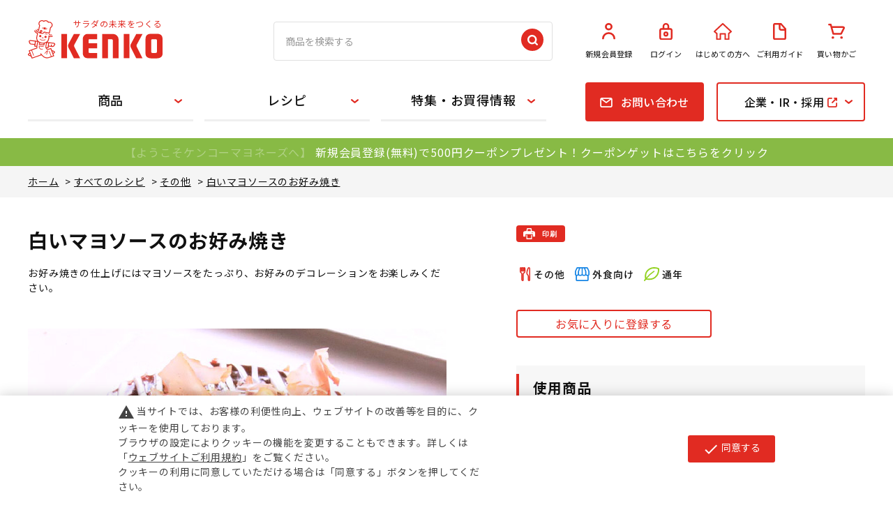

--- FILE ---
content_type: text/html; charset=utf-8
request_url: https://www.kenkomayo.com/pro/g/grecipe16093-010/
body_size: 15364
content:
<!DOCTYPE html>
<html data-browse-mode="P" lang="ja" >
<head>
<meta charset="UTF-8">
<title>白いマヨソースのお好み焼き｜ケンコーマヨネーズ</title>
<link rel="canonical" href="https://www.kenkomayo.com/pro/g/grecipe16093-010/">


<meta name="description" content="お好み焼きの仕上げにはマヨソースをたっぷり、お好みのデコレーションをお楽しみください。">
<meta name="keywords" content="recipe16093-010,白いマヨソースのお好み焼き業務用,商品,食材,調味料,サラダ,料理,通販,通信販売,オンラインショップ,ショッピング">

<meta name="wwwroot" content="" />
<meta name="rooturl" content="https://www.kenkomayo.com" />
<meta name="viewport" content="width=1200">
<link rel="stylesheet" type="text/css" href="https://ajax.googleapis.com/ajax/libs/jqueryui/1.12.1/themes/ui-lightness/jquery-ui.min.css">
<link rel="stylesheet" type="text/css" href="/css/sys/reset.css">
<link rel="stylesheet" type="text/css" href="/css/sys/base.css">
<link rel="stylesheet" type="text/css" href="/css/sys/base_form.css">
<link rel="stylesheet" type="text/css" href="/css/sys/base_misc.css">
<link rel="stylesheet" type="text/css" href="/css/sys/layout.css">
<link rel="stylesheet" type="text/css" href="/css/sys/block_common.css?20231017">
<link rel="stylesheet" type="text/css" href="/css/sys/block_customer.css">
<link rel="stylesheet" type="text/css" href="/css/sys/block_goods.css?20231017">
<link rel="stylesheet" type="text/css" href="/css/sys/block_order.css">
<link rel="stylesheet" type="text/css" href="/css/sys/block_misc.css">
<link rel="stylesheet" type="text/css" href="/css/sys/block_store.css">
<script src="https://ajax.googleapis.com/ajax/libs/jquery/1.11.1/jquery.min.js"></script>
<script src="https://ajax.googleapis.com/ajax/libs/jqueryui/1.12.1/jquery-ui.min.js"></script>
<script src="/lib/jquery.cookie.js"></script>
<script src="/lib/jquery.balloon.js"></script>
<script src="/lib/goods/jquery.tile.min.js"></script>
<script src="/lib/modernizr-custom.js"></script>
<script src="/js/sys/tmpl.js"></script>
<script src="/js/sys/msg.js"></script>
<script src="/js/sys/sys.js"></script>
<script src="/js/sys/common.js"></script>
<script src="/js/sys/search_suggest.js"></script>
<script src="/js/sys/ui.js"></script>
<meta name="facebook-domain-verification" content="l5pdfvrmd7w7yuti383c3ykzb02grg" />
<!-- Google Tag Manager -->
<script>(function(w,d,s,l,i){w[l]=w[l]||[];w[l].push({'gtm.start':
new Date().getTime(),event:'gtm.js'});var f=d.getElementsByTagName(s)[0],
j=d.createElement(s),dl=l!='dataLayer'?'&l='+l:'';j.async=true;j.src=
'https://www.googletagmanager.com/gtm.js?id='+i+dl;f.parentNode.insertBefore(j,f);
})(window,document,'script','dataLayer','GTM-MKB5TBF');</script>
<!-- End Google Tag Manager -->

<script type="text/javascript">
    (function(c,l,a,r,i,t,y){
        c[a]=c[a]||function(){(c[a].q=c[a].q||[]).push(arguments)};
        t=l.createElement(r);t.async=1;t.src="https://www.clarity.ms/tag/"+i;
        y=l.getElementsByTagName(r)[0];y.parentNode.insertBefore(t,y);
    })(window, document, "clarity", "script", "s81det3cce");
</script>

<!--script async src="https://www.googletagmanager.com/gtag/js?id=AW-11010428275"></script>
<script>
  window.dataLayer = window.dataLayer || [];
  function gtag(){dataLayer.push(arguments);}
  gtag('js', new Date());

  gtag('config', 'AW-11010428275');
</script-->

<!-- Global site tag (gtag.js) - Google Analytics -->
<!--script async src="https://www.googletagmanager.com/gtag/js?id=G-JXJTN4TSYW"></script>
<script>
  const tracking_code = "G-JXJTN4TSYW";
  window.dataLayer = window.dataLayer || [];
  function gtag(){dataLayer.push(arguments);}
  gtag('js', new Date());
  gtag('config', tracking_code, { send_page_view: false });

window.onload = function(){
  var mailDom = document.getElementsByName('uid');
  var pwdDom = document.getElementsByName('pwd');
  var certDom = document.getElementsByName('cert_key');

  var isPageviewsend = false;
  if(!((mailDom.length > 0 && pwdDom.length > 0) || certDom.length > 0)) {
    isPageviewsend = true;
  }

  if(!(location.href.includes('customer/menu.aspx') || location.href.includes('order/dest.aspx') || location.href.includes('order/make_estimate.aspx'))) {
    isPageviewsend = true;
  }
  
  if(isPageviewsend){
    gtag('config', tracking_code);
  }
};
</script-->

<link href="https://fonts.googleapis.com/css2?family=Noto+Sans+JP:wght@400;500;700&family=Noto+Sans:wght@700&display=swap" rel="stylesheet">

  <link rel="stylesheet" type="text/css" href="/css/usr/reset.css">
  <link rel="stylesheet" type="text/css" href="/css/usr/base.css?v=2019062402">
  <link rel="stylesheet" type="text/css" href="/css/usr/layout.css">
  <link rel="stylesheet" type="text/css" href="/css/usr/base_form.css?v=2020062201">
  <link rel="stylesheet" type="text/css" href="/css/usr/base_misc.css?v=20220227">
  <link rel="stylesheet" type="text/css" href="/css/usr/layout.css">
  <link rel="stylesheet" type="text/css" href="/css/usr/block_common.css?20231116">
  <link rel="stylesheet" type="text/css" href="/css/usr/block_customer.css?v=20190704">
  <link rel="stylesheet" type="text/css" href="/css/usr/block_goods.css?20251017">
  <link rel="stylesheet" type="text/css" href="/css/usr/block_order.css?v=20231127__">
  <link rel="stylesheet" type="text/css" href="/css/usr/block_misc.css?v=20200713">
  <link rel="stylesheet" type="text/css" href="/css/usr/block.css?v=20250901">
  <link rel="stylesheet" type="text/css" href="/css/usr/user.css?v=20200608">
  <link rel="stylesheet" type="text/css" href="/css/usr/slick.css">
  <link rel="stylesheet" type="text/css" href="/css/usr/slick-theme.css?v=20221206">

<script src="/js/usr/ga-cookie-opt-in.js?v=231106c"></script>
<link rel="stylesheet" href="/css/usr/ga-cookie-opt-in.css">

  <script src="/js/usr/tmpl.js"></script>
  <script src="/js/usr/msg.js"></script>
  <script src="/js/usr/jquery.matchHeight.js"></script>
  <script src="/js/usr/slick.min.js"></script>
  <script src="/js/usr/smoothScroll.js"></script>
  <script src="/js/usr/user.js?20231017"></script>
  <script src="/js/usr/rollover.js"></script>
  <script src="/js/usr/sns_btn.js"></script>
  <script src="/js/usr/goods_list.js"></script>

  <link rel="SHORTCUT ICON" href="/favicon.ico">

  <link href="https://maxcdn.bootstrapcdn.com/font-awesome/4.7.0/css/font-awesome.min.css" rel="stylesheet">
  <script src="//c.crm-kozuchi.com/crm/kenkomayo/js/store-cv.js"></script>
<script src="/js/usr/goods.js"></script>

<script>
jQuery(function () {
    var sample = jQuery(".block-goods-price--price");
    var sampleText = sample.text();
    if (sampleText.match(/※この商品は通販でのお取り扱いはございません/)) {
        sample.addClass("notforsale");
    }
});
</script>

<style type="text/css" media="print">
@media print and (-ms-high-contrast: none) {
    @page {
        size: A4;
        margin: 12.7mm 9.7mm;
    }
}
</style>
<style>
      @media print {
        body {
          color: #000;
          -webkit-print-color-adjust: exact;
        }
        .coupon_guide_,
        .block-recipe-comment5,
        .block-goods-user-review,
        .pane-recipe-footer,
        .pane-right-menu,
        .block-goods-favorite,
        .block-goods-user-review--write-review-btn {
          display: none !important;
        }
        .pane-contents {
          min-height: inherit;
          padding-bottom: 0;
        }
        .container {
          display: block !important;
          width: auto;
          padding: 0;
        }
        .pane-main {
          margin-top: 0;
        }
        .block-recipe-detail {
          grid-template-columns: 1fr 45%;
        }
        .block-recipe-detail .block-src-l {
          margin-top: 30px;
        }
        .pane-recipe-left-side {
          width: auto;
          margin: 0 5% 0 0;
        }
        .pane-recipe-right-side {
          width: auto;
        }
        .block-recipe-detail .block-icon {
          margin: 0;
        }
        .block-recipe-ingredients {
          width: 40%;
        }
        .block-recipe-howto {
          width: 55%;
        }
        .block-recipe-howto ol li {
          padding-right: 0;
        }
        .block-recipe-howto ol li + li {
          margin-top: 20px;
        }
        .h1 {
          font-size: 18pt;
        }
        .block-recipe-comment2 {
          margin-top: 20px;
        }
        .block-recipe-comment1 h3 {
          margin-top: 10px;
        }
        .block-recipe-product-used ul {
          display: grid;
          grid-template-columns: repeat(3, 1fr);
          grid-gap: 20px 20px;
        }
        .block-recipe-product-used ul li {
          width: auto;
        }
        .block-recipe-product-used ul li:not(:nth-child(-n+2)) {
          margin-top: 0;
        }
        .block-recipe-product-used .block-img {
          width: auto;
          max-width: 100%;
        }
      }
</style>
<!-- etm meta -->
<meta property="etm:device" content="desktop" />
<meta property="etm:page_type" content="goods" />
<meta property="etm:cart_item" content="[]" />
<meta property="etm:attr" content="" />
<meta property="etm:goods_detail" content="{&quot;goods&quot;:&quot;recipe16093-010&quot;,&quot;category&quot;:&quot;2020&quot;,&quot;name&quot;:&quot;白いマヨソースのお好み焼き&quot;,&quot;variation_name1&quot;:&quot;&quot;,&quot;variation_name2&quot;:&quot;&quot;,&quot;item_code&quot;:&quot;&quot;,&quot;backorder_fg&quot;:&quot;0&quot;,&quot;s_dt&quot;:&quot;&quot;,&quot;f_dt&quot;:&quot;&quot;,&quot;release_dt&quot;:&quot;&quot;,&quot;regular&quot;:&quot;0&quot;,&quot;set_fg&quot;:&quot;0&quot;,&quot;stock_status&quot;:&quot;0&quot;,&quot;price&quot;:&quot;0&quot;,&quot;sale_fg&quot;:&quot;false&quot;,&quot;brand&quot;:&quot;&quot;,&quot;brand_name&quot;:&quot;&quot;,&quot;category_name&quot;:&quot;その他&quot;}" />
<meta property="etm:goods_keyword" content="[{&quot;goods&quot;:&quot;recipe16093-010&quot;,&quot;stock&quot;:&quot;16093&quot;},{&quot;goods&quot;:&quot;recipe16093-010&quot;,&quot;stock&quot;:&quot;RECIPE16093010&quot;},{&quot;goods&quot;:&quot;recipe16093-010&quot;,&quot;stock&quot;:&quot;RECIPE16093-010&quot;},{&quot;goods&quot;:&quot;recipe16093-010&quot;,&quot;stock&quot;:&quot;おうちごはん&quot;},{&quot;goods&quot;:&quot;recipe16093-010&quot;,&quot;stock&quot;:&quot;お好み焼&quot;},{&quot;goods&quot;:&quot;recipe16093-010&quot;,&quot;stock&quot;:&quot;お好み焼き&quot;},{&quot;goods&quot;:&quot;recipe16093-010&quot;,&quot;stock&quot;:&quot;お好み焼きマヨネーズ&quot;},{&quot;goods&quot;:&quot;recipe16093-010&quot;,&quot;stock&quot;:&quot;お好み焼マヨネーズ&quot;},{&quot;goods&quot;:&quot;recipe16093-010&quot;,&quot;stock&quot;:&quot;その他&quot;},{&quot;goods&quot;:&quot;recipe16093-010&quot;,&quot;stock&quot;:&quot;ホットプレート&quot;},{&quot;goods&quot;:&quot;recipe16093-010&quot;,&quot;stock&quot;:&quot;マヨソース&quot;},{&quot;goods&quot;:&quot;recipe16093-010&quot;,&quot;stock&quot;:&quot;マヨネーズ&quot;},{&quot;goods&quot;:&quot;recipe16093-010&quot;,&quot;stock&quot;:&quot;主菜&quot;},{&quot;goods&quot;:&quot;recipe16093-010&quot;,&quot;stock&quot;:&quot;白いマヨ&quot;},{&quot;goods&quot;:&quot;recipe16093-010&quot;,&quot;stock&quot;:&quot;白いマヨソースのお好み焼き&quot;},{&quot;goods&quot;:&quot;recipe16093-010&quot;,&quot;stock&quot;:&quot;粉もの&quot;},{&quot;goods&quot;:&quot;recipe16093-010&quot;,&quot;stock&quot;:&quot;粉もん&quot;}]" />
<meta property="etm:goods_event" content="[]" />
<meta property="etm:goods_genre" content="[]" />

<script src="/js/sys/goods_ajax_cart.js"></script>

	

<script src="/js/sys/goods_ajax_quickview.js"></script>
<meta property="ecb:GATrackingCode" content="G-JXJTN4TSYW">
<!-- Global site tag (gtag.js) - Google Analytics -->
<script async src="https://www.googletagmanager.com/gtag/js?id=G-JXJTN4TSYW"></script>
<script>
  window.dataLayer = window.dataLayer || [];
  function gtag(){dataLayer.push(arguments);}

  gtag('js', new Date());

  gtag('config', 'G-JXJTN4TSYW');



</script>



</head>
<body class="page-goods" >



<div class="wrapper">
	
		
		<h1 class="optimaized-h1 container">白いマヨソースのお好み焼き </h1>
		
				<!-- Google Tag Manager (noscript) -->
<noscript><iframe src="https://www.googletagmanager.com/ns.html?id=GTM-MKB5TBF"
height="0" width="0" style="display:none;visibility:hidden"></iframe></noscript>
<!-- End Google Tag Manager (noscript) -->

    <header id="header" class="pane-header">
      <div class="container">
        <div class="block-header-logo">
          <a class="block-header-logo--link" href="/pro">
            <span>サラダの未来をつくる</span>
            <img class="block-header-logo--img" alt="KENKO" src="/img/usr/common/logo.svg" width="193">
          </a>
        </div>
        <div class="block-global-search">
          <form name="frmSearch" method="get" action="/pro/goods/search.aspx">
            <input type="hidden" name="search" value="x">
            <input type="hidden" name="id" value="product">
            <input type="hidden" name="tree" value="10">
            <input class="block-global-search--keyword js-suggest-search" type="text" value="" tabindex="1" id="keyword" placeholder="商品を検索する" title="商品を検索する" name="keyword" data-suggest-submit="on" autocomplete="off">
            <button class="block-global-search--submit btn btn-default" type="submit" tabindex="1" name="search" value="search"><img src="/img/usr/common/icon/icon_search.svg" width="32" alt="検索"></button>
          </form>
        </div>
        <div class="block-headernav">
          <ul class="block-headernav--item-list">
            <li><a href="/pro/customer/entry.aspx">
                <div class="block-img"><img src="/img/usr/common/icon/icon_person.svg" width="19"></div>新規会員登録
              </a></li>
            <li><a href="/pro/customer/menu.aspx">
                <div class="block-img"><img src="/img/usr/common/icon/icon_key_locked.svg" width="19"></div>ログイン
              </a></li>
            <li><a href="/pro/pages/about.aspx">
                <div class="block-img"><img src="/img/usr/common/icon/icon_home.svg" width="26"></div>はじめての方へ
              </a></li>
            <li><a href="/pro/pages/guide.aspx">
                <div class="block-img"><img src="/img/usr/common/icon/icon_file.svg" width="19"></div>ご利用ガイド
              </a></li>
            <li><a href="/pro/cart/cart.aspx"><span class="block-headernav--cart-count js-cart-count"></span>
                <div class="block-img"><img src="/img/usr/common/icon/icon_cart.svg" width="24"></div>買い物かご
              </a></li>
          </ul>
        </div>
      </div>
    </header>
				
					    <nav class="pane-globalnav">
      <div class="container">
        <div class="block-globalnav">
          <ul class="block-globalnav--item-list">

            <li class="block-globalnav-line js-animation-megamenu-hover">
              <a href="/pro/c/c10/">商品</a>
              <div class="block-globalnav-menu js-submenu-hover" id="Nav01"></div>
            </li>

            <li class="block-globalnav-line js-animation-megamenu-hover">
              <a href="/pro/r/r90/">レシピ</a>
              <div class="block-globalnav-menu js-submenu-hover" id="Nav02"></div>
            </li>

            <li class="block-globalnav-line js-animation-megamenu-hover">
              <a href="/pro/pages/feature_top.aspx">特集・お買得情報</a>
              <div class="block-globalnav-menu js-submenu-hover" id="Nav03"></div>
            </li>


<style>
#Nav03 .block-globalnav-category-list .block-img{background-color: #fff;}
</style>
<!--
            <li class="block-globalnav-line">
              <a href="https://www.kenkomayo.co.jp/recipe" target="_blank">レシピ</a>
            </li>
-->
            <li class="block-globalnav-btn btn-mail">
              <a href="/pro/pages/customer.aspx"><span>お問い合わせ</span></a>
            </li>

            <li class="block-globalnav-btn btn-outerlink js-animation-megamenu-hover">
              <a href="https://www.kenkomayo.co.jp/" target="_blank"><span>企業・IR・採用</span></a>
              <div class="block-globalnav-menu js-submenu-hover">
                <div class="block-inner">
                  <div class="block-globalnav-menu--freespace">
                    <ul class="block-globalnav-outerlink-list">
                      <li><a href="https://www.kenkomayo.co.jp/company" target="_blank"><span>企業情報</span></a></li>
                      <li><a href="https://www.kenkomayo.co.jp/ir" target="_blank"><span>IR</span></a></li>
                      <li><a href="https://www.kenkomayo.co.jp/recruit" target="_blank"><span>採用情報</span></a></li>
                    </ul>
                  </div>
                </div>
              </div>
            </li>

          </ul>
        </div>
      </div>
    </nav>


<!--お知らせ-->
    <p class="coupon_guide_">
      <span class="blink">【ようこそケンコーマヨネーズへ】</span>
      <a href="/pro/pg/1entry/?product" target="_blank">新規会員登録(無料)で500円クーポンプレゼント！クーポンゲットはこちらをクリック</a>
    </p>

<style type="text/css">
.coupon_guide_ {
width: 100%;
height: 40px;
margin: 0px;
padding:8px 0px 0px 0px;
color:#fff;
background: #88ba45;
font-size: 16px;
text-align:center;
}
.coupon_guide_ a{
font-size: 16px;
color:#fff;
}
.blink {
	animation: blinking 1s ease-in-out infinite alternate;
}
 @keyframes blinking {
	0% {opacity: 0;}
	100% {opacity: 1;}
}
</style>
				
		
	
	
<div class="pane-topic-path">
	<div class="container">
		<div class="block-topic-path">
	<ul class="block-topic-path--list" id="bread-crumb-list">
		<li class="block-topic-path--category-item block-topic-path--item__home" itemscope itemtype="http://data-vocabulary.org/Breadcrumb">
	<a href="https://www.kenkomayo.com/pro/" itemprop="url">
		<span itemprop="title">ホーム</span>
	</a>
</li>
<li class="block-topic-path--category-item" itemscope itemtype="http://data-vocabulary.org/Breadcrumb" itemprop="child">
	&gt;
<a href="/pro/c/c20/" itemprop="url">
<span itemprop="title">すべてのレシピ</span>
</a>
</li>
<li class="block-topic-path--category-item" itemscope itemtype="http://data-vocabulary.org/Breadcrumb" itemprop="child">
	&gt;
<a href="/pro/c/c2020/" itemprop="url">
<span itemprop="title">その他</span>
</a>
</li>
<li class="block-topic-path--category-item block-topic-path--item__current" itemscope itemtype="http://data-vocabulary.org/Breadcrumb" itemprop="child">
	&gt;
<a href="/pro/g/grecipe16093-010/" itemprop="url">
<span itemprop="title">白いマヨソースのお好み焼き</span>
</a>
</li>

	</ul>

</div>
	</div>
</div>
<div class="pane-contents">
<div class="container">

<div class="pane-left-menu">
<div id="block_of_leftmenu_top" class="block-left-menu-top">


		<div class="block-left-menu-top-comment1">＼ 会員募集中 ／</div>
<div class="block-left-menu-top-btn">
	<a href="/pro/pg/1entry/?top_pcleft">500円クーポンプレゼント！</a>
</div>



</div>
<div id="block_of_leftmenu_middle" class="block-left-menu-middle">


		<h2 class="category">●カテゴリーから探す</h2>


<h2 class="feature">●用途・特徴から探す</h2>

<script>
       jQuery(function () {
        jQuery('.category').insertAfter('.block-genre-tree--header');
    });
       jQuery(function () {
        jQuery('.feature').insertBefore('.block-genre-tree--item:nth-child(9)');
    });

</script>

<style>
.pane-left-menu h2 {
    border-top: none;
    border-bottom: #e12b22 2px solid;
} 
block-genre-tree--header {
    border-bottom: none;
}
.block-genre-tree--level2 > .feature{
display: none;
}
</style>


</div>
<div id="block_of_genretree" class="block-genre-tree">
<div class="block-left-menu-top-comment2">↓ 商品の購入は各商品ページから</div>
<h2 class="block-genre-tree--header">商品情報</h2>
<ul class="block-genre-tree--items block-genre-tree--level1">

	<li class="block-genre-tree--item">


	<a href="/pro/r/r10/"><span>サラダ/フィリング</span></a>

	
	</li>
	<li class="block-genre-tree--item">


	<a href="/pro/r/r11/"><span>マヨネーズ類</span></a>

	
	</li>
	<li class="block-genre-tree--item">


	<a href="/pro/r/r12/"><span>ドレッシング類</span></a>

	
	</li>
	<li class="block-genre-tree--item">


	<a href="/pro/r/r13/"><span>ソース類</span></a>

	
	</li>
	<li class="block-genre-tree--item">


	<a href="/pro/r/r14/"><span>タマゴ加工品/タマゴ風加工品</span></a>

	
	</li>
	<li class="block-genre-tree--item">


	<a href="/pro/r/r15/"><span>和惣菜</span></a>

	
	</li>
	<li class="block-genre-tree--item">


	<a href="/pro/r/r16/"><span>その他商品</span></a>

	
	</li>
	<li class="block-genre-tree--item">


	<a href="/pro/r/r19/"><span>冷凍品</span></a>

	
	</li>
	<li class="block-genre-tree--item">


	<a href="/pro/r/r51/"><span>新商品</span></a>

	
	</li>
	<li class="block-genre-tree--item">


	<a href="/pro/r/r25/"><span>【通販限定】お得なセット商品</span></a>

	
	</li>
	<li class="block-genre-tree--item">


	<a href="/pro/r/r21/"><span>お買い得！ケース商品</span></a>

	
	</li>
	<li class="block-genre-tree--item">


	<a href="/pro/pages/feature_bytype.aspx"><span>用途・業態別商品</span></a>

	
	</li>
	<li class="block-genre-tree--item">


	<a href="/pro/e/ep-ran010/"><span>売れ筋ランキング</span></a>

	
	</li>
	<li class="block-genre-tree--item">


	<a href="/pro/r/r52/"><span>セール・キャンペーン</span></a>

	
	</li>
	<li class="block-genre-tree--item">


	<a href="/pro/pages/feature_831.aspx"><span>料理教室</span></a>

	
	</li>
	<li class="block-genre-tree--item">


	<a href="/pro/r/r95/"><span>一般のお客様向け</span></a>

	
	</li>
</ul>


</div>
<div id="block_of_leftmenu_bottom" class="block-left-menu-bottom">


		<div class="block-left-menu-middle-bnr">
  <ul>
    <li><a href="https://www.kenkomayo.co.jp/cms/catalog/sc/html5m.html#page=1" target="_blank"><img src="/img/usr/common/icon/icon_book.svg" width="30"><span>総合カタログ</span></a></li>
    <li><a href="/pro/pages/about.aspx"><img src="/img/usr/common/icon/icon_beginner.svg" width="21"><span>はじめての方へ</span></a></li>
    <li><a href="/pro/pages/customer_pro.aspx"><img src="/img/usr/common/icon/icon_window.svg" width="24"><span>業務用のお客様窓口</span></a></li>
  </ul>
</div>



</div>



</div>

<main class="pane-main">

<div class="block-recipe-detail">
	<div class="pane-recipe-header">

		<div class="block-recipe-detail--promotion-freespace">
			
		</div>

		<input type="hidden" value="" id="hidden_variation_group">
		<input type="hidden" value="0" id="variation_design_type">
		<input type="hidden" value="recipe16093-010" id="hidden_recipe">
		<input type="hidden" value="白いマヨソースのお好み焼き" id="hidden_recipe_name">
		<input type="hidden" value="3c6dad225fc891dc50837768e6951ebd01616e2ccc0cbcfb0de7e3db349f3434" id="js_crsirefo_hidden">
	</div>



	<div class="pane-recipe-left-side" id="gallery">
		<div class="block-recipe-name">
			<h2 class="h1 block-recipe-name--text js-enhanced-ecommerce-recipe-name">白いマヨソースのお好み焼き</h2>
		</div>
		
		<dl class="block-recipe-comment2">
			<dd>お好み焼きの仕上げにはマヨソースをたっぷり、お好みのデコレーションをお楽しみください。</dd>
		</dl>
		
		<div class="block-src-l">

				<figure><img src="/img/goods/L/recipe16093-010L.jpg" alt="白いマヨソースのお好み焼き" class="block-src-l--image"></figure>


		</div>









	</div>
	<div class="pane-recipe-right-side">
	

		<dl class="block-recipe-comment5">
			<dd><div class="block-print-btn">
  <a href="#" onclick="window.print();return false;">
    <img src="/img/usr/common/icon/icon_print.svg" alt="印刷する">
  </a>
</div>
</dd>
		</dl>



		<div class="block-icon">
			<span class="block-icon--src1"><img src="/img/icon/01_11.svg" alt="レシピカテゴリ【その他】（レシピ一覧用）"></span>
			<span class="block-icon--src2"><img src="/img/icon/02_01.svg" alt="業態【外食向け】（レシピ一覧用）	"></span>
			<span class="block-icon--src3"><img src="/img/icon/03_05.svg" alt="季節【通年】（レシピ一覧用）	"></span>
			
			
			
		</div>



			<div class="block-goods-favorite">
    <a class="block-goods-favorite--btn btn btn-default js-animation-bookmark" href="javascript:location.href='https://www.kenkomayo.com/pro/customer/bookmark.aspx?goods=recipe16093-010&crsirefo_hidden='+ jQuery('#js_crsirefo_hidden').val()">お気に入りに登録する</a>
</div>




		<dl class="block-recipe-comment1">
			<dd><h3>使用商品</h3>


<div class="block-recipe-product-used">
  <ul>
    <li class="block-recipe-product-used-1">
      <a href="/pro/g/g16093/">
        <div class="block-img">
          <img src="/img/goods/S/16093S.jpg" alt="白いマヨソース">
        </div>
        <div class="block-ttl">
          白いマヨソース
        </div>
      </a>
    </li>
  </ul>
</div>
</dd>
		</dl>





	</div>

	<div class="pane-recipe-center">
		<div class="payment_method"><img src="/img/usr/common/payment_method.png"></div>

<style>
.payment_method {
    width: 282px;
    order: 288;
    margin: 10px 0;
}
</style>

<script>
       jQuery(function () {
        jQuery('.payment_method').insertAfter('.cart-button-change');
    });
document.addEventListener('DOMContentLoaded', function() {
    // 1. 現在のページのURLを取得し、小文字に変換
    const currentUrl = window.location.href.toLowerCase();
    
    // 2. URLに「recipe」が含まれているかチェック
    if (currentUrl.includes('recipe')) {
        // 3. 非表示にしたい要素を取得
        const element = document.querySelector('.payment_method');
        
        // 4. 要素が存在する場合、非表示にする
        if (element) {
            // CSSのdisplayプロパティを使って要素を非表示にします
            element.style.display = 'none';
        }
    }
});
</script>


		
		<dl class="block-recipe-comment3">
			<dd><div class="block-recipe-ingredients-howto">
  <div class="block-recipe-ingredients">
    <h3>材料（2枚分）※写真は1枚分</h3>
    <table>
      <tbody>
        <tr>
          <td>お好み焼き粉</td>
          <td>100g</td>
        </tr>
        <tr>
          <td>豚肉(バラ)(薄切り)</td>
          <td>140g</td>
        </tr>
        <tr>
          <td>A キャベツ(粗みじん切り)</td>
          <td>300g</td>
        </tr>
        <tr>
          <td>A 小ねぎ(小口切り)</td>
          <td>30g</td>
        </tr>
        <tr>
          <td>A 卵</td>
          <td>2個</td>
        </tr>
        <tr>
          <td>A 天かす</td>
          <td>20g</td>
        </tr>
        <tr>
          <td>水</td>
          <td>160g</td>
        </tr>
        <tr>
          <td>お好み焼きソース</td>
          <td>60g</td>
        </tr>
        <tr>
          <td><a href="/pro/g/g16093/">白いマヨソース</a></td>
          <td>40g</td>
        </tr>
        <tr>
          <td>花かつお</td>
          <td>少々</td>
        </tr>
        <tr>
          <td>青のり</td>
          <td>少々</td>
        </tr>
      </tbody>
    </table>

  </div>
  <div class="block-recipe-howto">
    <h3>作り方</h3>
    <ol>
      <li>
        <p>ボウルにお好み焼き粉、水を入れ混ぜ合わせる。</p>
      </li>
      <li>
        <p>Aを加えて軽く混ぜ合わせる。</p>
      </li>
      <li>
        <p>ホットプレートを200℃に熱し、2を半量に分けて丸く広げ、3～4分焼く。</p>
      </li>
      <li>
        <p>豚肉をのせて裏返し、蓋をして5分程蒸焼きにする。</p>
      </li>
      <li>
        <p>焼いている面がきつね色に変わったら生地を返し、さらに2分程焼く。</p>
      </li>
      <li>
        <p>お好み焼きソース、<b>白いマヨソース</b>をかけ、花かつお、青のりをトッピングする。</p>
      </li>
    </ol>
  </div>
</div>
</dd>
		</dl>
		
		
	</div>
	<div class="pane-recipe-footer">



	<dl class="block-recipe-comment4">
		<dd><br><br>
<link rel="stylesheet" type="text/css" href="/css/usr/freepage/event_chidori.css">
<h3 class="common_headline3_">このレシピの関連リンク</h3>
<a href="/pro/pages/feature1_whitemayo.aspx" target="_new"><img alt="［らくらく線引き］白いマヨソース" class="other_img" src="/img/usr/feature/okonomi_f_213_213.jpg"></a>
<a href="/pro/pg/1p-konamon02/" target="_new"><img alt="粉もんにマヨネーズをかける？かけない？アンケート結果" class="other_img" src="/img/usr/feature/an_konamon_f_213_213.png"></a>
<br>
<div class="block-recipe-more-link">
  <ul>
    <li><a href="/pro/goods/search.aspx?search=search&id=recipe&tree=20&keyword=16093">【白いマヨソース】を使ったレシピをもっと見る</a></li>
  </ul>
</div>
</dd>
	</dl>


	</div>
</div>

<link rel="stylesheet" type="text/css" href="/css/usr/lightbox.css">
<script src="/lib/goods/lightbox.js"></script>
<script src="/js/sys/goods_zoomjs.js"></script>




<div class="block-recipe-footer-cart">
</div>

<script type="application/ld+json">
{
   "@context":"http:\/\/schema.org\/",
   "@type":"Product",
   "name":"白いマヨソースのお好み焼き",
   "image":"https:\u002f\u002fwww.kenkomayo.com\u002fimg\u002fgoods\u002fS\u002frecipe16093-010S.jpg",
   "description":"",
   "mpn":"recipe16093-010",
   "offers":{
      "@type":"Offer",
      "price":0,
      "priceCurrency":"JPY",
      "availability":"http:\/\/schema.org\/OutOfStock"
   }
}
</script>
<div id="top-banner" class="block-top-free2--body">
<h2>おすすめのレシピ特集</h2>
	<ul class="block-top-free2--items">

		<li>
			<a href="https://www.kenkomayo.com/pro/pages/feature1_winter.aspx">
				<img src="https://www.kenkomayo.com/img/usr/feature/w_shun_f_213_213.jpg" alt="冬に向けた商品・レシピ特集">
				<span class="block-featured-ttl">冬に向けた商品・レシピ特集</span>
			</a>
		</li>
		<li>
			<a href="https://www.kenkomayo.com/pro/e/er-bfs001/">
				<img src="https://www.kenkomayo.com/img/usr/feature/gratin_f_213_213.jpg" alt="グラタン・ドリアのレシピ">
				<span class="block-featured-ttl">グラタン・ドリアのレシピ</span>
			</a>
		</li>
		<li>
			<a href="https://www.kenkomayo.com/pro/e/er-ssp001">
				<img src="https://www.kenkomayo.com/img/usr/feature/r_spring_c_213_213.jpg" alt="春野菜のレシピ">
				<span class="block-featured-ttl">春野菜のレシピ</span>
			</a>
		</li>
		<li>
			<a href="https://www.kenkomayo.com/pro/e/er-bbk001/">
				<img src="https://www.kenkomayo.com/img/usr/feature/eggsand2_f_213_213.jpg" alt="たまごサンド">
				<span class="block-featured-ttl">たまごサンド</span>
			</a>
		</li>
	</ul>
</div>

<script>
document.addEventListener('DOMContentLoaded', function() {
    // 1. 操作したい要素をすべて取得（ページ内に複数ある場合も対応）
    var targetElements = document.querySelectorAll('.block-top-free2--body, .free-column');

    // 2. 現在のURLに 'grecipe' が含まれているかチェック
    // (-1 より大きい場合は含まれていると判定されます)
    var isMatch = window.location.href.indexOf('grecipe') > -1;

    // 3. 要素ごとにスタイルを適用
    targetElements.forEach(function(element) {
        if (isMatch) {
            // URLにgrecipeが含まれる場合
            element.style.display = 'block';
        } else {
            // 含まれない場合
            element.style.display = 'none';
        }
    });
});
</script>

<link rel="stylesheet" type="text/css" href="/css/usr/freepage/members_2201.css">
<div class="h_ttl" style="margin-top:30px; text-align:center;">
<h2 style="font-size: 36px;">\会員登録でもっと便利に/<br><span style="color: red;">登録費・年会費無料!!</span></h2>
</div>
<div id="two_point">

<div class="two_col_left" style="height: 160px;">
<div>
<img class="two_ttl" alt="レシピ" src="/img/usr/free/member/favorite.png"></div>
<div><p class="two_txt"><b>★お気に入りレシピを登録できる！</b><br>
気に入ったレシピや商品をマイページに保存することができ、<br>再び探す手間が省けます！</p>
</div>
</div>

<div class="two_col_right" style="height: 160px;">
<div><img class="two_ttl" alt="キャンペーン" src="/img/usr/free/member/campaign.png">
</div>
<div>
<p class="two_txt"><b>★会員様限定キャンペーン！</b><br>
会員様限定のキャンペーンやお得なイベントなどを企画しています。</p>
</div>
</div>

</div>



<div style="margin:30px auto; text-align:center;">
<a href="/pro/customer/entry.aspx">
<img src="https://www.kenkomayo.com/img/usr/free/member/btn_touroku.png">
</a>
</div>

<script>
const priceElement = document.querySelector('.block-goods-price--price');
if (priceElement) {
  priceElement.innerHTML = priceElement.innerHTML.replace('￥', '<span>￥</span>');
  
  // スタイルを直接適用する場合
  const yenSpan = priceElement.querySelector('span');
  if (yenSpan) {
    yenSpan.style.fontSize = '14px'; // 例：フォントサイズを14pxに変更
  }
}
</script>

<style>
    .two_col_left{
        display: flex;
    }
    .two_col_right{
        display: flex;
    }
.block-goods-price--price::after {
    font-size: 14px;
}
</style>
</main>
<div class="pane-right-menu">
<div id="block_of_rightmenu_top" class="block-right-menu-top">


		


</div>
<div id="block_of_rightmenu_middle" class="block-right-menu-middle">


		


</div>
<div id="block_of_itemhistory" class="block-recent-item" data-currentgoods="recipe16093-010">

</div>
<script type="text/javascript">
    (function(){
        jQuery("#block_of_itemhistory").load(ecblib.sys.wwwroot + "/pro/goods/ajaxitemhistory.aspx?mode=html&goods=" + jQuery("#block_of_itemhistory").data("currentgoods"));
    }());
</script><div id="block_of_rightmenu_bottom" class="block-right-menu-bottom">


		


</div>


</div>
</div>
</div>
	
			
		<footer class="pane-footer">
			<div class="container">
				<p id="footer_pagetop" class="block-page-top"><a href="#header"></a></p>
				<ul class="block-switcher">
	<li><a class="block-switcher--switch" href="?ismodesmartphone=on"><i class="fa fa-mobile-phone"></i>スマートフォン</a></li><li><span class="block-switcher--current"><i class="fa fa-desktop"></i>PC</span></li>
</ul>

				
						              <script>
                var html ='';
                  html += '<div class="block-inner">'
                  html += '<div class="block-globalnav-menu--freespace block-globalnav--menu-prod-info">'
                  html += '<div class="block-globalnav-ttl">'
                  html += '<h3><a href="/pro/c/c10/">商品</a></h3>'
                  html += '<div class="block-search-btn">'
                  html += '<a href="/pro/goods/search.aspx?tree=10"><span>商品詳細検索</span></a>'
                  html += '</div>'
                  html += '<div class="block-comment">'
                  html += '商品の購入は各商品ページから'
                  html += '</div>'
                  html += '</div>'
                  html += '<ul class="block-globalnav-category-list">'
                  html += '<li>'
                  html += '<a href="/pro/r/r10/">'
                  html += '<div class="block-img"><img src="/img/usr/img_gn_category_01.png" alt="サラダ/フィリング"></div>'
                  html += '<p>サラダ/フィリング</p>'
                  html += '</a>'
                  html += '</li>'
                  html += '<li>'
                  html += '<a href="/pro/r/r11/">'
                  html += '<div class="block-img"><img src="/img/usr/img_gn_category_02.png" alt="マヨネーズ類"></div>'
                  html += '<p>マヨネーズ類</p>'
                  html += '</a>'
                  html += '</li>'
                  html += '<li>'
                  html += '<a href="/pro/r/r12/">'
                  html += '<div class="block-img"><img src="/img/usr/img_gn_category_03.png" alt="ドレッシング類"></div>'
                  html += '<p>ドレッシング類</p>'
                  html += '</a>'
                  html += '</li>'
                  html += '<li>'
                  html += '<a href="/pro/r/r13/">'
                  html += '<div class="block-img"><img src="/img/usr/img_gn_category_04.png" alt="ソース類"></div>'
                  html += '<p>ソース類</p>'
                  html += '</a>'
                  html += '</li>'
                  html += '<li>'
                  html += '<a href="/pro/r/r14/">'
                  html += '<div class="block-img"><img src="/img/usr/img_gn_category_05.png" alt="タマゴ加工品/タマゴ風加工品"></div>'
                  html += '<p>タマゴ加工品/<br>タマゴ風加工品</p>'
                  html += '</a>'
                  html += '</li>'
                  html += '<li>'
                  html += '<a href="/pro/r/r15/">'
                  html += '<div class="block-img"><img src="/img/usr/img_gn_category_06.png" alt="和惣菜"></div>'
                  html += '<p>和惣菜</p>'
                  html += '</a>'
                  html += '</li>'
                  html += '<li>'
                  html += '<a href="/pro/r/r16/">'
                  html += '<div class="block-img"><img src="/img/usr/img_gn_category_07.png" alt="その他"></div>'
                  html += '<p>その他商品</p>'
                  html += '</a>'
                  html += '</li>'
                  html += '<li>'
                  html += '<a href="/pro/r/r51/">'
                  html += '<div class="block-img"><img src="/img/usr/img_gn_category_08.svg" alt="新商品"></div>'
                  html += '<p>新商品</p>'
                  html += '</a>'
                  html += '</li>'
                  html += '<li>'
                  html += '<a href="/pro/pages/feature_bytype.aspx">'
                  html += '<div class="block-img"><img src="/img/usr/img_gn_feature_13.jpg" alt="用途・業態別商品"></div>'
                  html += '<p>用途・業態別商品</p>'
                  html += '</a>'
                  html += '</li>'
                  html += '<li>'
                  html += '<a href="https://www.kenkomayo.co.jp/cms/catalog/sc/html5m.html#page=1"target="_blank">'
                  html += '<div class="block-img"><img src="/img/usr/img_gn_category_12.svg" alt="総合カタログ"></div>'
                  html += '<p>総合カタログ</p>'
                  html += '</a>'
                  html += '</li>'
                  html += '</ul>'
                  html += '</div>'
                  html += '</div>'
                var html2 = "";
                  html2 += '<div class="block-inner">'
                  html2 += '<div class="block-globalnav-menu--freespace block-globalnav--menu-prod-info">'
                  html2 += '<div class="block-globalnav-ttl">'
                  html2 += '<h3><a href="/pro/r/r90/">レシピ</a></h3>'
                  html2 += '<div class="block-search-btn">'
                  html2 += '<a href="/pro/goods/search.aspx?tree=20"><span>レシピ詳細検索</span></a>'
                  html2 += '</div>'
                  html2 += '</div>'
                  html2 += '<ul class="block-globalnav-category-list">'
                  html2 += '<li>'
                  html2 += '<a href="/pro/e/er-ran001/">'
                  html2 += '<div class="block-img"><img src="/img/usr/img_gn_recipe_01.svg" alt="レシピランキング"></div>'
                  html2 += '<p>レシピランキング</p>'
                  html2 += '</a>'
                  html2 += '</li>'
                  html2 += '<li>'
                  html2 += '<a href="/pro/pages/feature_katsuyorecipe.aspx">'
                  html2 += '<div class="block-img"><img src="/img/usr/img_gn_category_13.svg" alt="商品活用レシピ"></div>'
                  html2 += '<p>商品活用レシピ</p>'
                  html2 += '</a>'
                  html2 += '</li>'
                  html2 += '<li>'
                  html2 += '<a href="/pro/r/r9010/">'
                  html2 += '<div class="block-img"><img src="/img/usr/img_gn_recipe_02.svg" alt="季節のレシピ"></div>'
                  html2 += '<p>季節のレシピ</p>'
                  html2 += '</a>'
                  html2 += '</li>'
                  html2 += '<li>'
                  html2 += '<a href="/pro/r/r9012/">'
                  html2 += '<div class="block-img"><img src="/img/usr/img_gn_recipe_04.svg" alt="業態別レシピ"></div>'
                  html2 += '<p>業態別レシピ</p>'
                  html2 += '</a>'
                  html2 += '</li>'
                  html2 += '</ul>'
                  html2 += '</div>'
                  html2 += '</div>'
                var html3 = "";
                  html3 += '<div class="block-inner">'
                  html3 += '<div class="block-globalnav-menu--freespace block-globalnav--menu-prod-info">'
                  html3 += '<div class="block-globalnav-ttl">'
                  html3 += '<h3><a href="/pro/pages/feature_top.aspx">特集・お買得情報</a></h3>'
                  html3 += '</div>'
                  html3 += '<ul class="block-globalnav-category-list">'
                  html3 += '<li>'
                  html3 += '<a href="/pro/pages/feature_katsuyo.aspx">'
                  html3 += '<div class="block-img"><img src="/img/usr/img_gn_feature_08.png" alt="特集"></div>'
                  html3 += '<p>特集</p>'
                  html3 += '</a>'
                  html3 += '</li>'
                  html3 += '<li>'
                  html3 += '<a href="/pro/pages/feature_attention.aspx">'
                  html3 += '<div class="block-img"><img src="/img/usr/img_gn_feature_02.svg" alt="注目商品"></div>'
                  html3 += '<p>注目商品</p>'
                  html3 += '</a>'
                  html3 += '</li>'
                  html3 += '<li>'
                  html3 += '<a href="/pro/r/r52/">'
                  html3 += '<div class="block-img"><img src="/img/usr/img_gn_feature_09.png" alt="セール・キャンペーン"></div>'
                  html3 += '<p>セール・キャンペーン</p>'
                  html3 += '</a>'
                  html3 += '</li>'
                  html3 += '<li>'
                  html3 += '<a href="/pro/r/r25/">'
                  html3 += '<div class="block-img"><img src="/img/usr/img_gn_feature_10.png" alt="セット商品"></div>'
                  html3 += '<p>セット商品</p>'
                  html3 += '</a>'
                  html3 += '</li>'
                  html3 += '<li>'
                  html3 += '<a href="/pro/r/r21/">'
                  html3 += '<div class="block-img"><img src="/img/usr/img_gn_feature_11.png" alt="ケース商品"></div>'
                  html3 += '<p>ケース商品</p>'
                  html3 += '</a>'
                  html3 += '</li>'
                  html3 += '</ul>'
                  html3 += '</div>'
                  html3 += '</div>'
                jQuery("#Nav01").append(html)
                jQuery("#Nav02").append(html2)
                jQuery("#Nav03").append(html3)
              </script>

        <div id="footernav" class="block-footernav">
          <ul class="block-footernav--item-list-1">
            <li class="block-footernav--ttl"><a href="/pro/c/c10/">商品</a></li>
            <li class="block-footernav--content"><a href="/pro/r/r10/">サラダ/フィリング</a></li>
            <li class="block-footernav--content"><a href="/pro/r/r11/">マヨネーズ類</a></li>
            <li class="block-footernav--content"><a href="/pro/r/r12/">ドレッシング類</a></li>
            <li class="block-footernav--content"><a href="/pro/r/r13/">ソース類</a></li>
            <li class="block-footernav--content"><a href="/pro/r/r14/">タマゴ加工品/タマゴ風加工品</a></li>
            <li class="block-footernav--content"><a href="/pro/r/r15/">和惣菜</a></li>
            <li class="block-footernav--content"><a href="/pro/r/r16/">その他商品</a></li>
            <li class="block-footernav--content"><a href="/pro/pages/feature_attention.aspx#brand_anchor">ブランド</a></li>
            <li class="block-footernav--content"><a href="/pro/r/r51/">新商品</a></li>
            <li class="block-footernav--content"><a href="/pro/pages/feature_attention.aspx">注目商品</a></li>
            <li class="block-footernav--content"><a href="/pro/r/r21/">お買い得！ケース商品</a></li>
            <li class="block-footernav--content"><a href="/pro/r/r25/">お得なセット商品</a></li>
            <li class="block-footernav--content"><a href="/pro/r/r60/">料理教室</a></li>
            <li class="block-footernav--other"><a href="https://www.kenkomayo.co.jp/cms/catalog/sc/html5m.html#page=1" target="_blank">総合カタログ</a></li>
          </ul>
          <ul class="block-footernav--item-list-1">
            <li class="block-footernav--ttl"><a href="/pro/r/r90/">レシピ</a></li>
            <li class="block-footernav--content"><a href="/pro/e/er-ran001/">レシピランキング</a></li>
            <li class="block-footernav--content"><a href="/pro/pages/feature_katsuyorecipe.aspx">商品活用レシピ</a></li>
            <li class="block-footernav--content"><a href="/pro/r/r9010/">季節のレシピ</a></li>
            <!--li class="block-footernav--content"><a href="/pro/r/r9011/">サラダ料理レシピ</a></li-->
            <li class="block-footernav--content"><a href="/pro/r/r9012/">業態別レシピ</a></li>

            <li class="block-footernav--ttl block-footernav--other"><a href="/pro/pages/feature_top.aspx">特集・お買得情報</a></li>
            <li class="block-footernav--content"><a href="/pro/pages/feature_katsuyo.aspx">特集</a></li>
            <li class="block-footernav--content"><a href="/pro/pages/feature_casestudy.aspx">導入事例</a></li>
            <li class="block-footernav--content"><a href="/pro/r/r52/">セール・キャンペーン</a></li>
            <li class="block-footernav--content"><a href="/pro/r/r25/">セット商品</a></li>
            <li class="block-footernav--content"><a href="/pro/r/r21/">ケース商品</a></li>
            <!--li class="block-footernav--content"><a href="/pro/pages/feature_katsuyo.aspx">商品活用術</a></li-->
            <!--li class="block-footernav--content"><a href="/pro/pc/0column/">コラム</a></li-->
            <!--li class="block-footernav--content"><a href="/pro/pages/feature_trend.aspx">トレンド</a></li-->
            <!--li class="block-footernav--content"><a href="/pro/pages/feature1_takeout_top.aspx">テイクアウト</a></li-->
            <!--li class="block-footernav--content"><a href="/pro/pages/feature1_homemade.aspx">おうちごはん</a></li-->
          </ul>
          <ul class="block-footernav--item-list-2">
            <li><a href="/pro/pages/about.aspx">はじめての方へ</a></li>
            <li><a href="/pro/pages/guide.aspx">ご利用ガイド</a></li>
            <li><a href="/pro/pages/customer.aspx">お問い合わせ</a></li>
            <li><a href="/pro/pages/customer.aspx#question">よくある質問</a></li>
            <li><a href="/pro/pages/customer_pro.aspx">業務用のお客様窓口</a></li>
            <li><a href="/pro/r/r95/">一般のお客様</a></li>
            <li><a href="/pro/pages/law.aspx">特定商取引法に基づく表記</a></li>
            <li><a href="/pro/pages/sitepolicy.aspx">ウェブサイトご利用規約</a></li>
            <li><a href="/pro/pages/privacy.aspx">プライバシーポリシー</a></li>
            <li><a href="/pro/pages/socialmedia.aspx">ソーシャルメディアポリシーおよび利用規約</a></li>
            <li class="block-footernav--outerlink block-2nd"><a target="_blank" href="https://www.kenkomayo.co.jp/">ケンコーマヨネーズ企業サイト</a></li>
            <li class="block-footernav--outerlink"><a target="_blank" href="https://www.kenkomayo.co.jp/company">企業情報</a></li>
            <li class="block-footernav--outerlink"><a target="_blank" href="https://www.kenkomayo.co.jp/ir">IR（株主・投資家情報）</a></li>
            <li class="block-footernav--outerlink"><a target="_blank" href="https://www.kenkomayo.co.jp/recruit">採用情報</a></li>
          </ul>
          <ul class="block-footernav--item-list-3">
            <li><a target="_blank" href="https://twitter.com/kenko_mayo"><img src="/img/usr/common/bnr_x.png" alt="公式X"></a></li>
            <li><a target="_blank" href="https://www.instagram.com/kenko_mayo/"><img src="/img/usr/common/bnr_instagram2.png" alt="公式インスタグラム"></a></li>
            <li><a target="_blank" href="https://www.youtube.com/channel/UC9tly13si8QOG6mrxRElQcQ"><img src="/img/usr/common/bnr_youtube.png" alt="公式チャンネル"></a></li>
            <li><a target="_blank" href="https://www.salad-cafe.com/"><img src="/img/usr/common/bnr_saladcafe.png" alt="サラダカフェ"></a></li>
          </ul>
        </div>
    </div>

    <div>
      <p id="copyright" class="block-copyright">copyright KENKO Mayonnaise Co.,Ltd.All rights reserved.</p>

  <script type="text/javascript">
    jQuery(window).on('load', function() {
      jQuery('.block-top-body--items').slick({
        autoplay: true,
        arrows: true,
        dots: true,
        slidesToShow: 1,
        slidesToScroll: 1,
        centerMode: true,
        variableWidth: true
      });

      jQuery('.block-top-free-1-list li span').matchHeight({});
    })
  </script>
				
			</div>
		</footer>
	
</div>
<!-- TETORI tag www.kenkomayo.com -->
<script>
(function (w, d, s, u) {
  // TAG VERSION 1.00
  if (w._wsq_init_flg) {
    return false;
  }
  w._wsq_init_flg = true;
  _wsq = w._wsq || (_wsq = []);
  _wsq.push(['init', u, 2040]);
  _wsq.push(['domain', 'www.kenkomayo.com']);
  var a = d.createElement(s); a.async = 1; a.charset='UTF-8'; a.src = 'https://cdn.' + u + '/share/js/tracking.js';
  var b = d.getElementsByTagName(s)[0]; b.parentNode.insertBefore(a, b);
})(window, document, 'script', 'tetori.link');
</script>

<!-- ReviCo Tag Start -->
<div id="revico-review-tagmanager" class="revico-tagmanager" data-revico-tenantid="815a84db-f4c8-4c4c-88f5-c0ab9b237b6a" data-revico-tagmanager-code="PC-ReviCo"></div>
<script type="text/javascript" charset="UTF-8" src="https://show.revico.jp/providejs/tagmanager.js" defer></script>
<!-- ReviCo Tag End --><div hidden>
 <div id='enhanced-ecommerce-goods'>recipe16093-010</div>
 <div id='enhanced-ecommerce-name'>白いマヨソースのお好み焼き</div>
 <div id='enhanced-ecommerce-variation-name1'></div>
 <div id='enhanced-ecommerce-variation-name2'></div>
 <div id='enhanced-ecommerce-brand'></div>
 <div id='enhanced-ecommerce-brand-name'></div>
 <div id='enhanced-ecommerce-category'>2020</div>
 <div id='enhanced-ecommerce-category-name'>その他</div>
</div>

<!-- ReviCo GUID Tag START -->
<script type="application/json" id="revico-customer_guid-origin">
{
    "customerGuid": "00000000-0000-0000-0000-000000000000"
}
</script>
<!-- ReviCo GUID Tag END -->
</body>
</html>


--- FILE ---
content_type: text/css
request_url: https://www.kenkomayo.com/css/usr/freepage/event_chidori.css
body_size: 101
content:
.other_img{
position:relative;
width:22%;
max-width:213px;
height:auto;
margin:1%;
padding:0;
}

@media (max-width:768px){
.other_img{
position:relative;
width:29%;
max-width:213px;
height:auto;
margin:1.5%;
padding:0;
}
}

--- FILE ---
content_type: text/css
request_url: https://www.kenkomayo.com/css/usr/freepage/members_2201.css
body_size: 543
content:
.pc_ {display: block;}
.sp_ {display: none;}

#members {
width: 960px;
height: auto;
padding: 0px 0px 0px 0px;
margin: 0 auto;
margin-top: 25px;
background: #ffffff;
}

.h_ttl {
width: 960px;
height: auto;
margin: 0 auto;
padding: 0px 0px 0px 0px;
}

.m_ttl {
width: 565px;
height: 165px;
margin: 0 auto;
padding: 0px 0px 0px 0px;
}

#members h1{
width: 565px;
height: 165px;
margin: 0 auto;
padding: 0px 0px 0px 0px;
}

.coupon_ttl{
width: 960px;
height: 470px;
margin: 0px 0px 30px 0px;
padding: 0px 0px 0px 0px;
}

#two_point{
width: 960px;
height: auto;
margin: 0 auto;
padding:0px 0px 0px 0px;
}

.two_col_left{
width: 47%;
height: 295px;
margin: 3% 5% 5% 0%;
padding:2% 1.5% 2% 2%;
float:left;
color: #c2c3c2;/*�����F*/
background: #FFF;
border: solid 5px #c2c3c2;/*��*/
border-radius: 10px;/*�p�̊ۂ�*/
}

.two_col_right{
width: 47%;
height: 295px;
margin: 3% 0% 5% 0%;
padding:2% 1.5% 2% 2%;
float:left;
color: #c2c3c2;/*�����F*/
background: #FFF;
border: solid 5px #c2c3c2;/*��*/
border-radius: 10px;/*�p�̊ۂ�*/
}

.two_ttl{
width: 100%;
height: auto;
margin: 0 auto;
padding:0% 0% 0% 0%;
}

.two_txt{
width: 100%;
height: auto;
margin: 0 auto;
padding:0% 0% 0% 0%;
font-size: 18px;
line-height: 1.6;
text-align: left;
color: #000;
}

#three_point{
width: 960px;
height: auto;
margin: 0 auto;
padding:0px 0px 0px 0px;
clear:left;
}

.three_col{
width: 29.5%;
height: 350px;
margin: 0% 5% 5% 0%;
padding:2%;
float:left;
color: #c2c3c2;/*�����F*/
background: #FFF;
border: solid 5px #c2c3c2;/*��*/
border-radius: 10px;/*�p�̊ۂ�*/
}

.three_col_end{
width: 29.5%;
height: 350px;
margin: 0% 0% 5% 0%;
padding:2%;
float:left;
color: #c2c3c2;/*�����F*/
background: #FFF;
border: solid 5px #c2c3c2;/*��*/
border-radius: 10px;/*�p�̊ۂ�*/
}

.three_ttl{
width: 100%;
height: auto;
margin: 0 auto;
padding:0% 0% 0% 0%;
}

.three_txt{
width: 100%;
height: auto;
margin: 0 auto;
padding:0% 0% 0% 0%;
font-size: 18px;
line-height: 1.6;
text-align: left;
color: #000;
}

.touroku{
width: 390px;
height: 96px;
margin: 0 auto;
padding-bottom:30px;
clear:left;
}



@media (max-width:480px){

.pc_ {display: none;}
.sp_ {display: block;}

#members {
width: 100%;
height: auto;
padding: 0%;
}

.h_ttl {
width: 100%;
height: auto;
}

.m_ttl {
width: 100%;
height: auto;
margin: 0 auto;
padding:0%;
}

#members h1{
width: 94%;
height: auto;
margin: 0 auto;
padding:0% 3% 0% 3%;
}

#two_point{
width:100%;
height: auto;
margin: 0 auto;
padding:0%;
}

.two_col_left{
width: 84%;
height: auto;
margin: 3% 8% 5% 8%;
padding:3%;
float:none;
}

.two_col_right{
width: 84%;
height: auto;
margin: 3% 8% 5% 8%;
padding:3%;
float:none;
}

#three_point{
width:100%;
height: auto;
margin: 0 auto;
padding:0%;
}

.three_col{
width: 84%;
height: auto;
margin: 3% 8% 5% 8%;
padding:3%;
float:none;
}

.three_col_end{
width: 84%;
height: auto;
margin: 3% 8% 5% 8%;
padding:3%;
float:none;
}

.coupon_col{
width: 84%;
height: auto;
margin: 3% 8% 5% 8%;
padding:3%;
float:none;
color: #c2c3c2;/*�����F*/
background: #FFF;
border: solid 5px #c2c3c2;/*��*/
border-radius: 10px;/*�p�̊ۂ�*/
}

.coupon_ttl{
width: 100%;
height: auto;
margin: 0px 0px 0px 0px;
padding: 0px 0px 0px 0px;
}

.touroku{
width: 80%;
max-width: 390px;
height: auto;
margin: 0 auto;
padding:6% 0% 2% 0%;
clear:left;
}
}


@media (max-width:320px){

.two_txt{
font-size: 16px;
}

.three_txt{
font-size: 16px;
}

}


--- FILE ---
content_type: image/svg+xml
request_url: https://www.kenkomayo.com/img/usr/common/icon/icon_cart.svg
body_size: 782
content:
<svg xmlns="http://www.w3.org/2000/svg" width="24" height="22.309" viewBox="0 0 24 22.309">
  <defs>
    <style>
      .cls-1 {
        fill: #e12b22;
      }
    </style>
  </defs>
  <g id="グループ化_18" data-name="グループ化 18" transform="translate(-19.705 -0.845)">
    <path id="パス_30" data-name="パス 30" class="cls-1" d="M43.352,5.8a2.481,2.481,0,0,0-2.107-1.239H25.381l-.719-2.8A1.238,1.238,0,0,0,23.423.846H20.944a1.24,1.24,0,0,0,0,2.479h1.537L25.9,16.04a1.238,1.238,0,0,0,1.239.917H38.295a1.237,1.237,0,0,0,1.1-.681l4.065-8.13A2.481,2.481,0,0,0,43.352,5.8Zm-5.825,8.676H28.083l-2.02-7.436H41.245Z"/>
    <circle id="楕円形_2" data-name="楕円形 2" class="cls-1" cx="1.859" cy="1.859" r="1.859" transform="translate(24.662 19.436)"/>
    <circle id="楕円形_3" data-name="楕円形 3" class="cls-1" cx="1.859" cy="1.859" r="1.859" transform="translate(37.056 19.436)"/>
  </g>
</svg>


--- FILE ---
content_type: image/svg+xml
request_url: https://www.kenkomayo.com/img/usr/common/icon/icon_outer_link_red.svg
body_size: 775
content:
<svg xmlns="http://www.w3.org/2000/svg" width="14.001" height="14" viewBox="0 0 14.001 14">
  <defs>
    <style>
      .cls-1 {
        fill: #e12b22;
      }
    </style>
  </defs>
  <g id="グループ化_27" data-name="グループ化 27" transform="translate(-233.389 0.8)">
    <path id="パス_42" data-name="パス 42" class="cls-1" d="M235.836,13.2a2.449,2.449,0,0,1-2.447-2.447V1.648A2.45,2.45,0,0,1,235.836-.8h3.554a.931.931,0,0,1,.929.93.931.931,0,0,1-.929.93h-3.554a.588.588,0,0,0-.588.588v9.105a.588.588,0,0,0,.588.588h9.106a.588.588,0,0,0,.588-.588V7.2a.93.93,0,1,1,1.86,0v3.552a2.45,2.45,0,0,1-2.448,2.447Z"/>
    <path id="パス_43" data-name="パス 43" class="cls-1" d="M240.39,7.127a.934.934,0,0,1-.659-1.594l4.48-4.473h-.786a.931.931,0,0,1-.93-.93.931.931,0,0,1,.93-.93h3.035a.931.931,0,0,1,.93.93V3.165a.93.93,0,0,1-1.86,0V2.378l-4.481,4.475A.931.931,0,0,1,240.39,7.127Z"/>
  </g>
</svg>


--- FILE ---
content_type: image/svg+xml
request_url: https://www.kenkomayo.com/img/usr/common/icon/icon_file.svg
body_size: 508
content:
<svg xmlns="http://www.w3.org/2000/svg" width="19.2" height="24" viewBox="0 0 19.2 24">
  <defs>
    <style>
      .cls-1 {
        fill: #e12b22;
      }
    </style>
  </defs>
  <path id="パス_85" data-name="パス 85" class="cls-1" d="M330.288,5.6,323.76-1.6a1.2,1.2,0,0,0-.888-.4h-8.4A3.037,3.037,0,0,0,311.4,1h0V19a3.037,3.037,0,0,0,3.072,3h13.056a3.037,3.037,0,0,0,3.072-3h0V6.4A1.2,1.2,0,0,0,330.288,5.6Zm-2.508.8h-4.728a.947.947,0,0,1-.852-1.02V.4h.132Zm-.252,13.2H314.472a.636.636,0,0,1-.672-.6V1a.636.636,0,0,1,.67-.6h5.33V5.38a3.348,3.348,0,0,0,3.252,3.42H328.2V19a.636.636,0,0,1-.67.6Z" transform="translate(-311.4 2)"/>
</svg>


--- FILE ---
content_type: image/svg+xml
request_url: https://www.kenkomayo.com/img/usr/img_gn_category_12.svg
body_size: 4574
content:
<svg xmlns="http://www.w3.org/2000/svg" width="172" height="90" viewBox="0 0 172 90">
  <g id="グループ_169" data-name="グループ 169" transform="translate(-886 141)">
    <rect id="img_gn_category_08" width="172" height="90" transform="translate(886 -141)" fill="#fff"/>
    <path id="パス_542" data-name="パス 542" d="M-14.336-5.4c-.7-.42-2.114.336-3.01,2.1C-18.256-1.5-17.654.238-15.876.21a3.5,3.5,0,0,0,2.7-1.526,1.269,1.269,0,0,0,.252-.84c-.056-.14-.182-.126-.252-.014-.574.882-1.582,2-2.758,1.988-.826-.014-1.12-1.176-.35-2.758.63-1.274,1.68-2.17,1.918-1.974.2.154-.224.756-.378,1.26-.2.63,0,1.05.336,1.218.182.1.238.056.294-.112.28-.756.84-1.5.546-2.086A1.851,1.851,0,0,0-14.336-5.4Zm5.992.854A.854.854,0,0,0-9.2-5.558c-.7,0-1.806.63-2.94,2.282C-13.3-1.582-13.034.2-11.732.2A2.452,2.452,0,0,0-9.982-.9,1.086,1.086,0,0,0-8.834.252a2.515,2.515,0,0,0,2.016-1.5,1.257,1.257,0,0,0,.126-.868c-.056-.126-.154-.112-.224.014-.49.966-1.26,1.918-1.834,1.946-.476.028-.462-.574-.112-1.358.336-.742,1.036-1.792,1.344-2.422A1.526,1.526,0,0,0-7.5-5.488q-.147-.189-.336.084C-7.994-5.18-8.162-4.886-8.344-4.55ZM-9.562-2.38C-10.276-1.148-11-.252-11.578-.266c-.546-.014-.364-1.246.378-2.45.77-1.246,1.792-2.156,2.24-2.114C-8.554-4.788-8.68-3.92-9.562-2.38Zm4.69-3.066c-.6,1.106-1.19,2.282-1.484,2.982-.672,1.61.07,2.646.994,2.674a2.871,2.871,0,0,0,2.226-1.6,1.171,1.171,0,0,0,.14-.8c-.056-.2-.21-.168-.294,0C-3.808-1.134-4.606-.14-5.236-.168c-.588-.028-.742-.9-.28-1.918.532-1.176,1.33-2.534,1.876-3.472a4.177,4.177,0,0,1,1.092-.056c.21,0,.266-.1.168-.266a.876.876,0,0,0-.868-.42,1.911,1.911,0,0,0,.182-1.582c-.07-.168-.21-.182-.336,0A17.989,17.989,0,0,0-4.466-6.146a7.979,7.979,0,0,1-1.162.056c-.21-.014-.294.084-.154.28A1.155,1.155,0,0,0-4.872-5.446Zm6.342.9A.854.854,0,0,0,.616-5.558c-.7,0-1.806.63-2.94,2.282C-3.486-1.582-3.22.2-1.918.2A2.452,2.452,0,0,0-.168-.9,1.086,1.086,0,0,0,.98.252,2.515,2.515,0,0,0,3-1.246a1.257,1.257,0,0,0,.126-.868c-.056-.126-.154-.112-.224.014-.49.966-1.26,1.918-1.834,1.946C.588-.126.6-.728.952-1.512,1.288-2.254,1.988-3.3,2.3-3.934A1.526,1.526,0,0,0,2.31-5.488q-.147-.189-.336.084C1.82-5.18,1.652-4.886,1.47-4.55ZM.252-2.38C-.462-1.148-1.19-.252-1.764-.266c-.546-.014-.364-1.246.378-2.45C-.616-3.962.406-4.872.854-4.83,1.26-4.788,1.134-3.92.252-2.38ZM4.564-2.8A8.089,8.089,0,0,0,7.812-7.014a1.436,1.436,0,0,0-.322-1.54c-.2-.182-.392-.154-.6.07A14.6,14.6,0,0,0,3.346-2.03C3.024-.518,3.542.154,4.508.182A3.084,3.084,0,0,0,6.846-1.372a1.287,1.287,0,0,0,.14-.868c-.056-.2-.21-.182-.308,0C6.132-1.162,5.152-.154,4.48-.21,3.85-.266,4-1.428,4.564-2.8Zm.252-.6q.147-.336.336-.672c.966-1.792,2-3.346,2.184-3.234S6.734-4.956,4.816-3.4Zm6.944.392c.056-.07.056-.14-.042-.14s-.2.028-.28.028c.014-.112.014-.21.028-.322.084-1.008-.336-1.106-.658-1.54a.954.954,0,0,0-.952-.476A3.247,3.247,0,0,0,7.63-3.64,2.931,2.931,0,0,0,7.406-.49,1.54,1.54,0,0,0,9.17.126a4.334,4.334,0,0,0,2.212-2.954A.571.571,0,0,0,11.76-3.01Zm-1.2-.378a1.151,1.151,0,0,1-.308-.994c.07-.406.35-.49.42-.042A2.682,2.682,0,0,1,10.556-3.388Zm-.1.378a7.388,7.388,0,0,1-.49,1.12C9.282-.6,8.428-.112,8.036-.434c-.364-.308-.154-1.6.434-2.66A4.9,4.9,0,0,1,9.548-4.41a1.74,1.74,0,0,0,.644,1.232A1.065,1.065,0,0,0,10.458-3.01ZM17.99-1.26a1.373,1.373,0,0,0,.28-.812c-.028-.14-.154-.14-.238-.028A6.984,6.984,0,0,1,15.526,0c.588-1.358,1.47-3.052,1.89-3.892a1.478,1.478,0,0,0,.028-1.54c-.1-.126-.238-.112-.35.084-.14.238-.294.49-.462.77a.82.82,0,0,0-.826-.924c-.714,0-1.848.63-2.94,2.254-1.134,1.68-.882,3.43.406,3.43a2.081,2.081,0,0,0,1.414-.7c-.14.322-.266.658-.406.966a4.674,4.674,0,0,0-3,2.646,1.759,1.759,0,0,0,.28,1.736.624.624,0,0,0,.812.294c1.134-.448,2.128-2.674,2.9-4.55A5.2,5.2,0,0,0,17.99-1.26ZM15.414-2.352C14.7-1.12,13.986-.238,13.44-.252s-.406-1.246.35-2.45,1.792-2.114,2.226-2.086C16.422-4.76,16.3-3.892,15.414-2.352ZM14.042,1.022c-.91,2.128-2.016,3.584-2.2,3.318C11.606,4,12.222,2.086,14.042,1.022Z" transform="translate(971.963 -68.641) rotate(-9)" fill="#e02a23"/>
    <path id="パス_534" data-name="パス 534" d="M2200.963,350.519l-6.93-12.208.87-.494,6.93,12.208Z" transform="translate(-1253.318 -414.668)" fill="#e02a23"/>
    <path id="パス_533" data-name="パス 533" d="M2194.9,350.519l-.87-.494,6.93-12.208.87.494Z" transform="translate(-1199.547 -413.668)" fill="#e02a23"/>
    <g id="グループ_168" data-name="グループ 168" transform="translate(952.622 -180.637)">
      <path id="パス_120" data-name="パス 120" d="M37.989,68.287A5.442,5.442,0,0,0,36.3,66.922l-.051-.03L36.2,66.87a24.943,24.943,0,0,0-2.49-.887,18.981,18.981,0,0,0-5.255-.889,20.289,20.289,0,0,0-9.076,2.154A20.284,20.284,0,0,0,10.3,65.093a18.98,18.98,0,0,0-5.254.889,24.8,24.8,0,0,0-2.49.887l-.056.022-.052.03A5.462,5.462,0,0,0,.767,68.287,3.543,3.543,0,0,0,0,70.5V90.613a2.878,2.878,0,0,0,2.879,2.878,2.909,2.909,0,0,0,.891-.141l.06-.02.058-.026h0a19.338,19.338,0,0,1,2.152-.761,15.759,15.759,0,0,1,4.259-.694,17.953,17.953,0,0,1,5.757,1,17.805,17.805,0,0,1,1.709.686c.2.092.348.168.445.219l.106.056.024.013h0l.114.064.123.039a1.472,1.472,0,0,0,.8.032,1.532,1.532,0,0,0,.329.04,1.547,1.547,0,0,0,.467-.072l.124-.039.111-.063a18.16,18.16,0,0,1,8.044-1.975,15.946,15.946,0,0,1,4.378.729c.617.185,1.136.37,1.5.509.18.067.319.124.412.163l.1.044.024.011h0l.059.026.06.02a2.92,2.92,0,0,0,.891.141,2.875,2.875,0,0,0,1.69-.549h0a2.881,2.881,0,0,0,1.188-2.329V70.5A3.546,3.546,0,0,0,37.989,68.287ZM18.15,91.02A20.672,20.672,0,0,0,10.3,89.392a18.3,18.3,0,0,0-5.081.831,22.554,22.554,0,0,0-2.231.793l-.111.019a.426.426,0,0,1-.248-.08.419.419,0,0,1-.175-.342V70.5a1.062,1.062,0,0,1,.248-.7A3.016,3.016,0,0,1,3.6,69.1a23.634,23.634,0,0,1,2.283-.8,16.45,16.45,0,0,1,4.421-.749,18.147,18.147,0,0,1,5.957,1.029,16.362,16.362,0,0,1,1.7.7c.074.036.134.066.194.1ZM36.3,90.613a.421.421,0,0,1-.175.342h0a.418.418,0,0,1-.248.08l-.111-.019a22.569,22.569,0,0,0-2.231-.793,18.305,18.305,0,0,0-5.083-.831,20.671,20.671,0,0,0-7.848,1.628V69.375a18.006,18.006,0,0,1,7.848-1.826A16.641,16.641,0,0,1,33,68.334c.661.2,1.225.4,1.618.549.2.074.35.136.454.177l.084.036a3.013,3.013,0,0,1,.9.705,1.067,1.067,0,0,1,.247.7V90.613Z" transform="translate(0)" fill="#e02a23"/>
      <path id="パス_120_-_アウトライン" data-name="パス 120 - アウトライン" d="M28.453,64.493h0a19.111,19.111,0,0,1,5.426.915,25.82,25.82,0,0,1,2.549.908l.09.037.081.047a5.951,5.951,0,0,1,1.859,1.515,4.125,4.125,0,0,1,.9,2.593v20.1a3.49,3.49,0,0,1-1.435,2.814l-.158.115h-.011a3.451,3.451,0,0,1-1.875.549,3.51,3.51,0,0,1-1.074-.169l-.093-.031-.205-.089c-.08-.034-.212-.088-.39-.155l0,0c-.318-.122-.828-.307-1.451-.494a15.655,15.655,0,0,0-4.191-.7h-.05a17.747,17.747,0,0,0-7.674,1.875l-.206.116-.184.058a2.139,2.139,0,0,1-.647.1,1.972,1.972,0,0,1-.329-.029,1.957,1.957,0,0,1-.33.029,2.15,2.15,0,0,1-.648-.1l-.183-.058-.182-.1-.1-.053c-.064-.034-.2-.1-.422-.208a17.283,17.283,0,0,0-1.649-.662,17.425,17.425,0,0,0-5.553-.967h-.023a15.5,15.5,0,0,0-4.075.67,18.715,18.715,0,0,0-2.075.732l-.089.04-.095.032a3.5,3.5,0,0,1-1.075.17A3.478,3.478,0,0,1-.6,90.613V70.506a4.124,4.124,0,0,1,.9-2.593A5.973,5.973,0,0,1,2.156,66.4l.084-.048.086-.035a25.854,25.854,0,0,1,2.548-.908,19.111,19.111,0,0,1,5.426-.915,20.981,20.981,0,0,1,9.078,2.081A21,21,0,0,1,28.453,64.493Zm7.534,2.938-.029-.012a24.517,24.517,0,0,0-2.422-.862,17.947,17.947,0,0,0-5.082-.864,19.628,19.628,0,0,0-8.8,2.086l-.277.145-.277-.145a19.61,19.61,0,0,0-8.8-2.086,17.944,17.944,0,0,0-5.081.864,24.06,24.06,0,0,0-2.421.862l-.057.027a4.828,4.828,0,0,0-1.5,1.212A2.963,2.963,0,0,0,.6,70.5V90.613A2.28,2.28,0,0,0,3.581,92.78l.029-.01.064-.028a20.122,20.122,0,0,1,2.2-.776,16.37,16.37,0,0,1,4.413-.719h.023a18.639,18.639,0,0,1,5.944,1.032,18.51,18.51,0,0,1,1.767.71c.18.084.346.166.47.231h.452v.17a.866.866,0,0,0,.308-.021l.128-.028.128.028a.87.87,0,0,0,.486-.018l.066-.021.056-.032h0a7.213,7.213,0,0,1,.678-.339,18.818,18.818,0,0,1,1.77-.7,18.575,18.575,0,0,1,5.856-1.013h.05A16.522,16.522,0,0,1,33,92c.658.2,1.2.393,1.536.523.2.073.342.134.432.171l.2.084a2.311,2.311,0,0,0,.7.111,2.261,2.261,0,0,0,1.337-.434l.047-.034a2.286,2.286,0,0,0,.895-1.81V70.5a2.967,2.967,0,0,0-.638-1.843,4.81,4.81,0,0,0-1.506-1.214Zm-7.559-.483h.046a17.577,17.577,0,0,1,4.7.811c.716.217,1.3.425,1.657.562.184.07.33.128.436.17l.154.064.029.016a3.579,3.579,0,0,1,1.078.861l.007.009a1.664,1.664,0,0,1,.365,1.046V90.613a1.023,1.023,0,0,1-1.023,1.022h-.051L35.6,91.6l-.064-.027a22.19,22.19,0,0,0-2.17-.771,17.552,17.552,0,0,0-4.911-.806,19.964,19.964,0,0,0-7.614,1.58l-.833.351V69.006l.329-.166A18.5,18.5,0,0,1,28.428,66.949Zm.027,1.2h-.027a17.645,17.645,0,0,0-7.222,1.6V90.136a21.04,21.04,0,0,1,7.247-1.344,18.743,18.743,0,0,1,5.255.856c.863.259,1.552.515,1.995.692V70.511a.479.479,0,0,0-.125-.347,2.335,2.335,0,0,0-.684-.528l-.068-.028c-.1-.041-.243-.1-.418-.163-.343-.13-.9-.329-1.579-.535a16.374,16.374,0,0,0-4.354-.76Zm-18.168-1.2H10.3a18.831,18.831,0,0,1,6.155,1.063,16.93,16.93,0,0,1,1.761.729l.134.066.063.031L18.75,69V91.924l-.833-.351a19.969,19.969,0,0,0-7.617-1.58,17.532,17.532,0,0,0-4.909.807,22.133,22.133,0,0,0-2.168.77l-.064.027-.23.039H2.877a1.024,1.024,0,0,1-.6-.191l0,0a1.025,1.025,0,0,1-.423-.828V70.489a1.659,1.659,0,0,1,.368-1.048l0-.006A3.582,3.582,0,0,1,3.3,68.573l.031-.018.033-.014a24.254,24.254,0,0,1,2.344-.82A17.383,17.383,0,0,1,10.287,66.949Zm7.263,2.8c-.353-.166-.863-.387-1.492-.608a17.618,17.618,0,0,0-5.758-1h-.014a16.181,16.181,0,0,0-4.236.724c-1.089.321-1.916.65-2.19.763a2.32,2.32,0,0,0-.681.528.475.475,0,0,0-.126.347v19.83c.442-.177,1.13-.433,1.993-.692a18.723,18.723,0,0,1,5.253-.857,21.048,21.048,0,0,1,7.25,1.344Z" transform="translate(0)" fill="#fff"/>
    </g>
  </g>
</svg>


--- FILE ---
content_type: image/svg+xml
request_url: https://www.kenkomayo.com/img/usr/common/icon/icon_pc.svg
body_size: 402
content:
<svg xmlns="http://www.w3.org/2000/svg" width="22" height="20.066" viewBox="0 0 22 20.066"><defs><style>.a{fill:#e12b22;}</style></defs><path class="a" d="M86.563,22.69h-16a3,3,0,0,0-3,3v10a3,3,0,0,0,3,3h5.2l-.295,2.066h-.8a1,1,0,0,0,0,2h7.778a1,1,0,0,0,0-2h-.8l-.295-2.066h5.206a3,3,0,0,0,3-3v-10A3,3,0,0,0,86.563,22.69Zm-9.07,18.066.27-1.889h1.6l.27,1.889ZM70.563,24.69h16a1,1,0,0,1,1,1v7.567h-18V25.69A1,1,0,0,1,70.563,24.69Zm16,12h-16a1,1,0,0,1-1-1v-.433h18v.433A1,1,0,0,1,86.563,36.69Z" transform="translate(-67.563 -22.69)"/></svg>

--- FILE ---
content_type: image/svg+xml
request_url: https://www.kenkomayo.com/img/usr/common/icon/icon_close.svg
body_size: 484
content:
<svg xmlns="http://www.w3.org/2000/svg" width="16" height="16" viewBox="0 0 16 16"><defs><style>.a{fill:#e12b22;}</style></defs><g transform="translate(-48.711 -4)"><path class="a" d="M56.711,4a8,8,0,1,0,8,8A8,8,0,0,0,56.711,4Zm0,14.4a6.4,6.4,0,1,1,6.4-6.4A6.4,6.4,0,0,1,56.711,18.4Z"/><path class="a" d="M59.586,9.125a.8.8,0,0,0-1.131-.005l-.005.005-1.739,1.747L54.972,9.125a.8.8,0,0,0-1.136,1.136L55.583,12l-1.747,1.739a.8.8,0,0,0,0,1.131l0,.005a.8.8,0,0,0,1.132.005l0-.005,1.739-1.747,1.739,1.747a.8.8,0,0,0,1.132.005l0-.005a.8.8,0,0,0,.005-1.131l-.005-.005L57.839,12l1.747-1.739a.8.8,0,0,0,.005-1.131Z"/></g></svg>

--- FILE ---
content_type: image/svg+xml
request_url: https://www.kenkomayo.com/img/usr/common/icon/icon_search.svg
body_size: 717
content:
<svg xmlns="http://www.w3.org/2000/svg" width="32" height="32" viewBox="0 0 32 32">
  <defs>
    <style>
      .cls-1 {
        fill: #e12b22;
      }

      .cls-2 {
        fill: #fff;
      }
    </style>
  </defs>
  <g id="グループ化_35" data-name="グループ化 35" transform="translate(-785 -44)">
    <g id="グループ化_36" data-name="グループ化 36" transform="translate(-12)">
      <circle id="楕円形_4" data-name="楕円形 4" class="cls-1" cx="16" cy="16" r="16" transform="translate(797 44)"/>
      <path id="パス_34" data-name="パス 34" class="cls-2" d="M43.025,17.333a1.176,1.176,0,0,1-.84-.35L39.75,14.542a6.721,6.721,0,1,1,1.672-1.671L43.864,15.3a1.189,1.189,0,0,1-.839,2.028ZM35.922,4.7a4.341,4.341,0,1,0,4.341,4.341A4.346,4.346,0,0,0,35.922,4.7Z" transform="translate(776.786 50.667)"/>
    </g>
  </g>
</svg>


--- FILE ---
content_type: application/javascript
request_url: https://www.kenkomayo.com/js/usr/smoothScroll.js
body_size: 4299
content:
/*! @preserve sweet-scroll v3.0.1 - tsuyoshiwada | MIT License */
(function(b,a){typeof exports==="object"&&typeof module!=="undefined"?module.exports=a():typeof define==="function"&&define.amd?define(a):(b.SweetScroll=a())}(this,(function(){
/*! *****************************************************************************
    Copyright (c) Microsoft Corporation. All rights reserved.
    Licensed under the Apache License, Version 2.0 (the "License"); you may not use
    this file except in compliance with the License. You may obtain a copy of the
    License at http://www.apache.org/licenses/LICENSE-2.0
    THIS CODE IS PROVIDED ON AN *AS IS* BASIS, WITHOUT WARRANTIES OR CONDITIONS OF ANY
    KIND, EITHER EXPRESS OR IMPLIED, INCLUDING WITHOUT LIMITATION ANY IMPLIED
    WARRANTIES OR CONDITIONS OF TITLE, FITNESS FOR A PARTICULAR PURPOSE,
    MERCHANTABLITY OR NON-INFRINGEMENT.
    See the Apache Version 2.0 License for specific language governing permissions
    and limitations under the License.
    ***************************************************************************** */
;var w=Object.assign||function w(S){for(var T,R=1,V=arguments.length;R<V;R++){T=arguments[R];for(var U in T){if(Object.prototype.hasOwnProperty.call(T,U)){S[U]=T[U]}}}return S};var s=!!(typeof window!=="undefined"&&window.document&&window.document.createElement);var q=!s?false:(window.history&&"pushState" in window.history&&window.location.protocol!=="file:");var K=(function(){var R=false;if(!s){return R}try{window.addEventListener("test",null,Object.defineProperty({},"passive",{get:function(){R=true}}))}catch(S){}return R})();var j=function(R){return typeof R==="string"};var n=function(R){return typeof R==="function"};var u=function(R){return Array.isArray(R)};var r=function(R){return !u(R)&&((R-parseFloat(R))+1)>=0};var N=function(R){return R instanceof Element};var f=function(S,R){return(S&&S.hasOwnProperty(R))};var d=s?window.requestAnimationFrame.bind(window):null;var G=s?window.cancelAnimationFrame.bind(window):null;var g=Math.cos,k=Math.sin,x=Math.pow,C=Math.sqrt,h=Math.PI;var p={linear:function(R){return R},easeInQuad:function(S,T,R,V,U){return(V*(T/=U)*T+R)},easeOutQuad:function(S,T,R,V,U){return(-V*(T/=U)*(T-2)+R)},easeInOutQuad:function(S,T,R,V,U){return((T/=U/2)<1?V/2*T*T+R:-V/2*((--T)*(T-2)-1)+R)},easeInCubic:function(S,T,R,V,U){return(V*(T/=U)*T*T+R)},easeOutCubic:function(S,T,R,V,U){return(V*((T=T/U-1)*T*T+1)+R)},easeInOutCubic:function(S,T,R,V,U){return((T/=U/2)<1?V/2*T*T*T+R:V/2*((T-=2)*T*T+2)+R)},easeInQuart:function(S,T,R,V,U){return(V*(T/=U)*T*T*T+R)},easeOutQuart:function(S,T,R,V,U){return(-V*((T=T/U-1)*T*T*T-1)+R)},easeInOutQuart:function(S,T,R,V,U){return((T/=U/2)<1?V/2*T*T*T*T+R:-V/2*((T-=2)*T*T*T-2)+R)},easeInQuint:function(S,T,R,V,U){return(V*(T/=U)*T*T*T*T+R)},easeOutQuint:function(S,T,R,V,U){return(V*((T=T/U-1)*T*T*T*T+1)+R)},easeInOutQuint:function(S,T,R,V,U){return((T/=U/2)<1?V/2*T*T*T*T*T+R:V/2*((T-=2)*T*T*T*T+2)+R)},easeInSine:function(S,T,R,V,U){return(-V*g(T/U*(h/2))+V+R)},easeOutSine:function(S,T,R,V,U){return(V*k(T/U*(h/2))+R)},easeInOutSine:function(S,T,R,V,U){return(-V/2*(g(h*T/U)-1)+R)},easeInExpo:function(S,T,R,V,U){return((T===0)?R:V*x(2,10*(T/U-1))+R)},easeOutExpo:function(S,T,R,V,U){return((T===U)?R+V:V*(-x(2,-10*T/U)+1)+R)},easeInOutExpo:function(S,T,R,V,U){if(T===0){return R}if(T===U){return R+V}if((T/=U/2)<1){return V/2*x(2,10*(T-1))+R}return V/2*(-x(2,-10*--T)+2)+R},easeInCirc:function(S,T,R,V,U){return(-V*(C(1-(T/=U)*T)-1)+R)},easeOutCirc:function(S,T,R,V,U){return(V*C(1-(T=T/U-1)*T)+R)},easeInOutCirc:function(S,T,R,V,U){return((T/=U/2)<1?-V/2*(C(1-T*T)-1)+R:V/2*(C(1-(T-=2)*T)+1)+R)}};var M={y:"scrollTop",x:"scrollLeft"};var I={y:"pageYOffset",x:"pageXOffset"};var o=function(R,S){return(R[M[S]])};var v=function(R,T,S){R[M[S]]=T};var m=function(U,R){var V=U.getBoundingClientRect();if(V.width||V.height){var W={top:0,left:0};var T=void 0;if(Q(R)){T=document.documentElement;W.top=window[I.y];W.left=window[I.x]}else{T=R;var S=T.getBoundingClientRect();W.top=(S.top*-1)+T[M.y];W.left=(S.left*-1)+T[M.x]}return{top:(V.top+W.top)-T.clientTop,left:(V.left+W.left)-T.clientLeft}}return V};var J=function(R){return(Array.prototype.slice.call((!R?[]:document.querySelectorAll(R))))};var z=function(R){return(J(R).shift()||null)};var a=function(U,R){if(N(R)){return U===R}var T=J(R);var S=T.length;while(--S>=0&&T[S]!==U){}return S>-1};var Q=function(R){return(R===document.documentElement||R===document.body)};var L=function(Z,Y){var R=M[Y];var W=N(Z)?[Z]:J(Z);var X=document.createElement("div");for(var S=0;S<W.length;S+=1){var ab=W[S];var V=null;if(ab[R]>0){V=ab}else{var T=window.outerWidth,U=window.innerWidth;var aa=T?T/U:1;X.style.width=ab.clientWidth+1+"px";X.style.height=ab.clientHeight+1+"px";ab.appendChild(X);ab[R]=Math.max(1,1.5/aa);if(ab[R]>0){V=ab}ab[R]=0;ab.removeChild(X)}if(V){return V}}return null};var y=function(R){return(Math.max(R.scrollHeight,R.clientHeight,R.offsetHeight))};var O=function(R){return(Math.max(R.scrollWidth,R.clientWidth,R.offsetWidth))};var B=function(R){return({width:O(R),height:y(R)})};var e=function(S){var R=Q(S);return{viewport:{width:R?Math.min(window.innerWidth,document.documentElement.clientWidth):S.clientWidth,height:R?window.innerHeight:S.clientHeight},size:R?{width:Math.max(O(document.body),O(document.documentElement)),height:Math.max(y(document.body),y(document.documentElement))}:B(S)}};var E=(function(){if(!s){return"wheel"}return"onwheel" in document?"wheel":"mousewheel"})();var D=function(R){return(R==="wheel"?E:R)};var P=function(R,V,T,U,S){T.split(" ").forEach(function(W){R[V](D(W),U,K?{passive:S}:false)})};var i=function(R,T,U,S){P(R,"addEventListener",T,U,S)};var b=function(R,T,U,S){P(R,"removeEventListener",T,U,S)};var F=/^(\+|-)=(\d+(?:\.\d+)?)$/;var l=function(W,V){var S={top:0,left:0,relative:false};if(f(W,"top")||f(W,"left")){S=w({},S,W)}else{if(u(W)){if(W.length>1){S.top=W[0];S.left=W[1]}else{if(W.length===1){S.top=V?W[0]:0;S.left=!V?W[0]:0}else{return null}}}else{if(r(W)){if(V){S.top=W}else{S.left=W}}else{if(j(W)){var R=W.trim().match(F);if(!R){return null}var U=R[1];var T=parseInt(R[2],10);if(U==="+"){S.top=V?T:0;S.left=!V?T:0}else{S.top=V?-T:0;S.left=!V?-T:0}S.relative=true}else{return null}}}}return S};var H={trigger:"[data-scroll]",header:"[data-scroll-header]",duration:1000,easing:"easeOutQuint",offset:0,vertical:true,horizontal:false,cancellable:true,updateURL:false,preventDefault:true,stopPropagation:true,quickMode:false,before:null,after:null,cancel:null,complete:null,step:null};var A="click";var c="wheel touchstart touchmove";var t=(function(){function R(W,U){var Z=this;this.ctx={$trigger:null,opts:null,progress:false,pos:null,startPos:null,easing:null,start:0,id:0,cancel:false,hash:null};this.loop=function(ac){var ai=Z,al=ai.$el,ak=ai.ctx;if(!ak.start){ak.start=ac}if(!ak.progress||!al){Z.stop();return}var am=ak.opts;var ae=ak.pos;var aa=ak.start;var ag=ak.startPos;var af=ak.easing;var ad=am.duration;var ah={top:"y",left:"x"};var ab=ac-aa;var aj=Math.min(1,Math.max(ab/ad,0));Object.keys(ae).forEach(function(ao){var ap=ae[ao];var an=ag[ao];var ar=ap-an;if(ar!==0){var aq=af(aj,ad*aj,0,1,ad);v(al,Math.round(an+ar*aq),ah[ao])}});if(ab<=ad){Z.hook(am,"step",aj);ak.id=R.raf(Z.loop)}else{Z.stop(true)}};this.handleClick=function(ae){var aa=Z.opts;var aj=ae.target;for(;aj&&aj!==document;aj=aj.parentNode){if(!a(aj,aa.trigger)){continue}var ai=JSON.parse(aj.getAttribute("data-scroll-options")||"{}");var ad=aj.getAttribute("data-scroll");var ah=ad||aj.getAttribute("href");var ak=w({},aa,ai);var af=ak.preventDefault,ag=ak.stopPropagation,ac=ak.vertical,ab=ak.horizontal;if(af){ae.preventDefault()}if(ag){ae.stopPropagation()}Z.ctx.$trigger=aj;if(ab&&ac){Z.to(ah,ak)}else{if(ac){Z.toTop(ah,ak)}else{if(ab){Z.toLeft(ah,ak)}}}}};this.handleStop=function(ac){var aa=Z.ctx;var ab=aa.opts;if(ab&&ab.cancellable){aa.cancel=true;Z.stop()}else{ac.preventDefault()}};var X=w({},H,(W||{}));var V=X.vertical,T=X.horizontal;var S=U===undefined?"body,html":U;var Y=null;if(s){if(V){Y=L(S,"y")}if(!Y&&T){Y=L(S,"x")}}if(Y){this.opts=X;this.$el=Y;this.bind(true,false)}}R.create=function(T,S){return new R(T,S)};R.prototype.to=function(Z,Y){if(!s){return}var ac=this,am=ac.$el,ah=ac.ctx,ab=ac.opts;var U=ah.$trigger;var ae=w({},ab,Y||{});var S=ae.offset,W=ae.vertical,ak=ae.horizontal;var al=N(ae.header)?ae.header:z(ae.header);var V=j(Z)&&/^#/.test(Z)?Z:null;ah.opts=ae;ah.cancel=false;ah.hash=V;this.stop();if(!am){return}var ad=l(S,W);var ai=l(Z,W);var T={top:0,left:0};if(ai){if(ai.relative){var ag=o(am,W?"y":"x");T.top=W?ag+ai.top:ai.top;T.left=!W?ag+ai.left:ai.left}else{T=ai}}else{if(j(Z)&&Z!=="#"){var X=z(Z);if(!X){return}T=m(X,am)}}if(ad){T.top+=ad.top;T.left+=ad.left}if(al){T.top=Math.max(0,T.top-B(al).height)}var aa=e(am),aj=aa.viewport,af=aa.size;T.top=W?Math.max(0,Math.min(af.height-aj.height,T.top)):o(am,"y");T.left=ak?Math.max(0,Math.min(af.width-aj.width,T.left)):o(am,"x");if(this.hook(ae,"before",T,U)===false){ah.opts=null;return}ah.pos=T;this.start(ae);this.bind(false,true)};R.prototype.toTop=function(T,S){this.to(T,w({},S||{},{vertical:true,horizontal:false}))};R.prototype.toLeft=function(T,S){this.to(T,w({},S||{},{vertical:false,horizontal:true}))};R.prototype.toElement=function(S,T){var U=this.$el;if(!s||!U){return}this.to(m(S,U),T||{})};R.prototype.stop=function(V){if(V===void 0){V=false}var U=this,T=U.$el,S=U.ctx;var W=S.pos;if(!T||!S.progress){return}R.caf(S.id);S.progress=false;S.start=0;S.id=0;if(V&&W){v(T,W.left,"x");v(T,W.top,"y")}this.complete()};R.prototype.update=function(S){if(this.$el){var T=w({},this.opts,S);this.stop();this.unbind(true,true);this.opts=T;this.bind(true,false)}};R.prototype.destroy=function(){if(this.$el){this.stop();this.unbind(true,true);this.$el=null}};R.prototype.onBefore=function(S,T){return true};R.prototype.onStep=function(S){};R.prototype.onAfter=function(S,T){};R.prototype.onCancel=function(){};R.prototype.onComplete=function(S){};R.prototype.start=function(W){var T=this.ctx;T.opts=W;T.progress=true;T.easing=n(W.easing)?W.easing:p[W.easing];var Y=this.$el;var X=T.pos;var Z={top:o(Y,"y"),left:o(Y,"x")};if(W.quickMode){var U=e(Y).viewport,V=U.width,S=U.height;if(Math.abs(Z.top-X.top)>S){Z.top=Z.top>X.top?X.top+S:X.top-S}if(Math.abs(Z.left-X.left)>V){Z.left=Z.left>X.left?X.left+V:X.left-V}}T.startPos=Z;T.id=R.raf(this.loop)};R.prototype.complete=function(){var W=this,aa=W.$el,Z=W.ctx;var T=Z.hash,Y=Z.cancel,S=Z.opts,V=Z.pos,U=Z.$trigger;if(!aa||!S){return}if(T!=null&&T!==window.location.hash){var X=S.updateURL;if(s&&q&&X!==false){window.history[X==="replace"?"replaceState":"pushState"](null,"",T)}}this.unbind(false,true);Z.opts=null;Z.$trigger=null;if(Y){this.hook(S,"cancel")}else{this.hook(S,"after",V,U)}this.hook(S,"complete",Y)};R.prototype.hook=function(U,W){var T=[];for(var X=2;X<arguments.length;X++){T[X-2]=arguments[X]}var Y=U[W];var V;var S;if(n(Y)){V=Y.apply(this,T.concat([this]))}S=this["on"+(W[0].toUpperCase()+W.slice(1))].apply(this,T);return V!==undefined?V:S};R.prototype.bind=function(W,U){var T=this,S=T.$el,V=T.ctx.opts;if(S){if(W){i(S,A,this.handleClick,false)}if(U){i(S,c,this.handleStop,V?V.cancellable:true)}}};R.prototype.unbind=function(W,U){var T=this,S=T.$el,V=T.ctx.opts;if(S){if(W){b(S,A,this.handleClick,false)}if(U){b(S,c,this.handleStop,V?V.cancellable:true)}}};R.raf=d;R.caf=G;return R}());return t})));

--- FILE ---
content_type: image/svg+xml
request_url: https://www.kenkomayo.com/img/icon/01_11.svg
body_size: 1670
content:
<svg xmlns="http://www.w3.org/2000/svg" width="75" height="32" viewBox="0 0 75 32"><defs><style>.a{fill:#f5f5f5;opacity:0;}.b{fill:#111;}.c{fill:#e12b22;}</style></defs><g transform="translate(-15 -452)"><rect class="a" width="75" height="32" transform="translate(15 452)"/><path class="b" d="M3.6-10.542l.07,1.428c.35-.042.784-.084,1.148-.112.574-.042,2.674-.154,3.276-.2A54.042,54.042,0,0,1,3.808-5.95c-.714.084-1.652.21-2.408.294l.126,1.33c1.54-.266,3.262-.476,4.648-.588A3.207,3.207,0,0,0,4.83-2.492c0,2.2,1.946,3.276,5.4,3.122l.28-1.442A11.151,11.151,0,0,1,8.484-.84c-1.26-.168-2.268-.616-2.268-1.876a2.8,2.8,0,0,1,2.52-2.45,20.515,20.515,0,0,1,3.542-.042l-.014-1.3c-1.848,0-4.256.168-6.258.378,1.05-.826,2.772-2.268,3.78-3.094a8.544,8.544,0,0,1,.9-.616L9.8-10.864a3.1,3.1,0,0,1-.84.154c-.826.1-3.57.224-4.158.224A10.7,10.7,0,0,1,3.6-10.542Zm15.19,8.33c-.56,0-1.274-.728-1.274-2.324A4.647,4.647,0,0,1,21.462-8.82a19.209,19.209,0,0,1-.756,3.57C20.062-3.108,19.39-2.212,18.788-2.212ZM22.512.462c3.388-.476,5.25-2.492,5.25-5.39a5.138,5.138,0,0,0-5.446-5.236,6.025,6.025,0,0,0-6.2,5.754c0,2.31,1.26,3.864,2.632,3.864s2.534-1.582,3.374-4.41a31.73,31.73,0,0,0,.826-3.892,3.667,3.667,0,0,1,3.332,3.864,3.982,3.982,0,0,1-3.36,3.934,7.851,7.851,0,0,1-1.232.2ZM33.586-11.69A15.561,15.561,0,0,1,30.268-6.3,9.989,9.989,0,0,1,30.982-5a15.289,15.289,0,0,0,1.162-1.414v7.5h1.274V-8.414a22.588,22.588,0,0,0,1.358-2.9ZM37.912-.252c-.952,0-1.12-.168-1.12-.98V-5.95l1.75-.672v4.55h1.232v-5.04l1.848-.714A28.386,28.386,0,0,1,41.5-4.27c-.07.308-.2.364-.406.364-.182,0-.63,0-.98-.014a3.728,3.728,0,0,1,.308,1.19A4.819,4.819,0,0,0,41.9-2.87a1.144,1.144,0,0,0,.784-1.106,47.549,47.549,0,0,0,.154-4.942l.056-.2L42-9.478l-.238.182-.2.154-1.792.7V-11.7H38.542v3.738l-1.75.672v-3H35.5v3.5l-1.736.672.518,1.162,1.218-.49v4.2C35.5.462,36.022.91,37.828.91h3.4c1.624,0,2-.644,2.212-2.632a3.971,3.971,0,0,1-1.2-.518c-.112,1.61-.266,1.988-1.092,1.988Z" transform="translate(40 474)"/><g transform="translate(-2639.543 -210.699)"><path class="c" d="M2663.641,688.678a1.721,1.721,0,0,1-1.724-1.714v-8.17c0-.7-.167-.831-.665-1.211l-.18-.139c-1.02-.8-1.536-1.587-1.528-3.663V670.3a1.585,1.585,0,0,1,1.645-1.594,1.62,1.62,0,0,1,1.219.521,1.715,1.715,0,0,1,2.411-.06,1.729,1.729,0,0,1,1.208-.461,1.619,1.619,0,0,1,1.711,1.594v3.485c.008,2.074-.508,2.86-1.527,3.66-.061.048-.121.094-.18.139-.5.38-.665.508-.665,1.211v8.17A1.721,1.721,0,0,1,2663.641,688.678Zm-2.509-18.385a.047.047,0,0,0,0,.006v3.485c-.007,1.69.344,1.966.924,2.421l.163.126a2.712,2.712,0,0,1,1.286,2.464v8.17a.136.136,0,0,0,.272,0v-8.17a2.711,2.711,0,0,1,1.287-2.464l.164-.126c.579-.455.929-.73.923-2.418v-3.479a.336.336,0,0,0-.216-.011v3.639a1.171,1.171,0,0,1-1.153,1.212,1.121,1.121,0,0,1-1.1-1.212v-3.65a.174.174,0,0,0-.04-.008.192.192,0,0,0-.047.011v3.647a1.18,1.18,0,0,1-1.173,1.212,1.194,1.194,0,0,1-1.2-1.212v-3.649h0A.2.2,0,0,0,2661.132,670.292Zm.083-.036Z"/><path class="c" d="M2722.837,688.764a1.721,1.721,0,0,1-1.724-1.714V682a1.917,1.917,0,0,0-.711-1.466,4.672,4.672,0,0,1-1.4-3.889,18.258,18.258,0,0,1,1.423-5.6c.088-.23.166-.432.226-.6h0a2.2,2.2,0,0,1,2.377-1.648,1.875,1.875,0,0,1,1.528,1.913V687.05A1.721,1.721,0,0,1,2722.837,688.764Zm-.686-17.784c-.063.176-.145.389-.238.631a17,17,0,0,0-1.32,5.087,3.182,3.182,0,0,0,.979,2.772,3.461,3.461,0,0,1,1.129,2.52v5.059a.136.136,0,0,0,.272,0V670.714c0-.2-.079-.335-.211-.358-.175-.031-.442.152-.611.623Z" transform="translate(-50.017 -0.065)"/></g></g></svg>